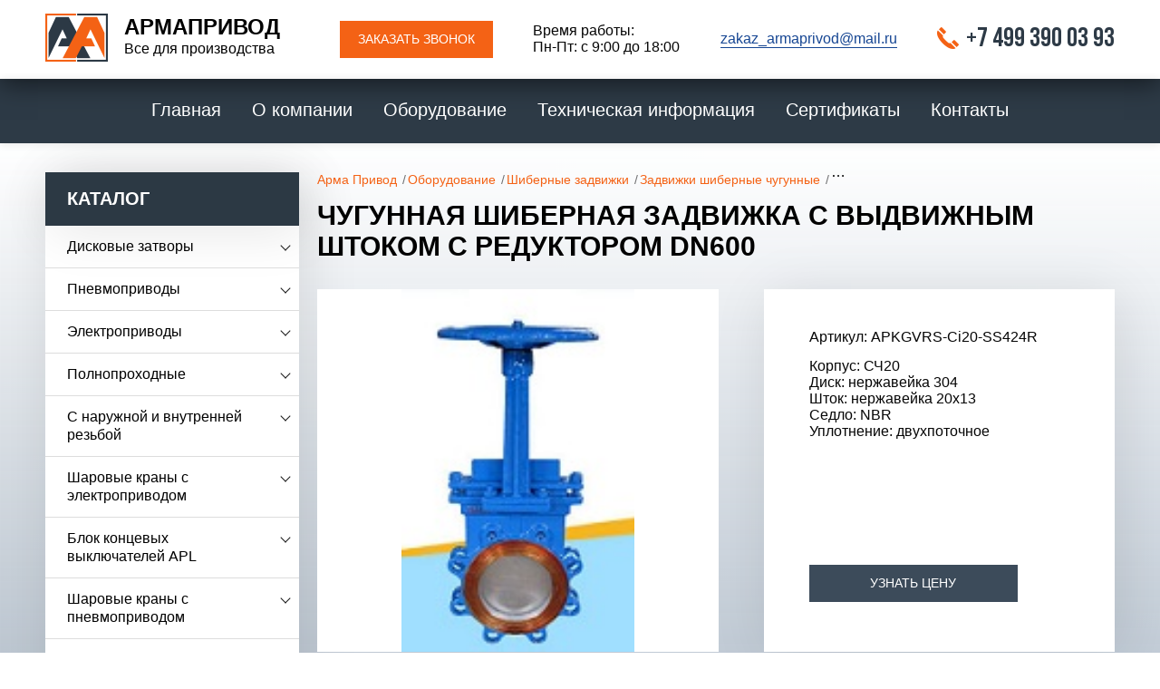

--- FILE ---
content_type: text/html; charset=UTF-8
request_url: https://arma-privod.ru/chugunnaya-shibernaya-zadvizhka-s-vydvizhnym-shtokom-s-reduktorom-dn600/
body_size: 13287
content:
<!DOCTYPE html>
<html lang="ru">
<head>
	<meta name="yandex-verification" content="0bc9406df6cf17e3" />
    <meta charset="UTF-8">
    <meta name="google-site-verification" content="Uw7eqHKF7SzD5TNtDlwN6YR85_AM9cLKHoadT7m7JbM" />
    <meta name="viewport" content="width=device-width, initial-scale=1">
    <link rel="shortcut icon" href="/favicon.png" type="image/png">
    <meta name="format-detection" content="telephone=no">
    <title>Чугунная шиберная задвижка с выдвижным штоком с редуктором DN600 | Арма Привод</title>
    <meta name='robots' content='index, follow, max-image-preview:large, max-snippet:-1, max-video-preview:-1' />

	<!-- This site is optimized with the Yoast SEO plugin v20.7 - https://yoast.com/wordpress/plugins/seo/ -->
	<meta name="description" content="Купить Чугунная шиберная задвижка с выдвижным штоком с редуктором DN600 в компании &quot;АрмаПривод&quot;. Мы предлагаем разумные цены на продукцию высокого качества." />
	<link rel="canonical" href="https://arma-privod.ru/chugunnaya-shibernaya-zadvizhka-s-vydvizhnym-shtokom-s-reduktorom-dn600/" />
	<meta property="og:locale" content="ru_RU" />
	<meta property="og:type" content="article" />
	<meta property="og:title" content="Чугунная шиберная задвижка с выдвижным штоком с редуктором DN600 | Арма Привод" />
	<meta property="og:description" content="Купить Чугунная шиберная задвижка с выдвижным штоком с редуктором DN600 в компании &quot;АрмаПривод&quot;. Мы предлагаем разумные цены на продукцию высокого качества." />
	<meta property="og:url" content="https://arma-privod.ru/chugunnaya-shibernaya-zadvizhka-s-vydvizhnym-shtokom-s-reduktorom-dn600/" />
	<meta property="og:site_name" content="Арма Привод" />
	<meta property="article:published_time" content="2018-06-12T10:25:05+00:00" />
	<meta property="og:image" content="https://arma-privod.ru/wp-content/uploads/2018/06/22.jpg" />
	<meta property="og:image:width" content="110" />
	<meta property="og:image:height" content="171" />
	<meta property="og:image:type" content="image/jpeg" />
	<meta name="author" content="grampus" />
	<meta name="twitter:card" content="summary_large_image" />
	<meta name="twitter:label1" content="Написано автором" />
	<meta name="twitter:data1" content="grampus" />
	<script type="application/ld+json" class="yoast-schema-graph">{"@context":"https://schema.org","@graph":[{"@type":"WebPage","@id":"https://arma-privod.ru/chugunnaya-shibernaya-zadvizhka-s-vydvizhnym-shtokom-s-reduktorom-dn600/","url":"https://arma-privod.ru/chugunnaya-shibernaya-zadvizhka-s-vydvizhnym-shtokom-s-reduktorom-dn600/","name":"Чугунная шиберная задвижка с выдвижным штоком с редуктором DN600 | Арма Привод","isPartOf":{"@id":"https://arma-privod.ru/#website"},"primaryImageOfPage":{"@id":"https://arma-privod.ru/chugunnaya-shibernaya-zadvizhka-s-vydvizhnym-shtokom-s-reduktorom-dn600/#primaryimage"},"image":{"@id":"https://arma-privod.ru/chugunnaya-shibernaya-zadvizhka-s-vydvizhnym-shtokom-s-reduktorom-dn600/#primaryimage"},"thumbnailUrl":"https://arma-privod.ru/wp-content/uploads/2018/06/22.jpg","datePublished":"2018-06-12T10:25:05+00:00","dateModified":"2018-06-12T10:25:05+00:00","author":{"@id":"https://arma-privod.ru/#/schema/person/b9a0dd632028f08e091003752e0f76ed"},"description":"Купить Чугунная шиберная задвижка с выдвижным штоком с редуктором DN600 в компании \"АрмаПривод\". Мы предлагаем разумные цены на продукцию высокого качества.","breadcrumb":{"@id":"https://arma-privod.ru/chugunnaya-shibernaya-zadvizhka-s-vydvizhnym-shtokom-s-reduktorom-dn600/#breadcrumb"},"inLanguage":"ru-RU","potentialAction":[{"@type":"ReadAction","target":["https://arma-privod.ru/chugunnaya-shibernaya-zadvizhka-s-vydvizhnym-shtokom-s-reduktorom-dn600/"]}]},{"@type":"ImageObject","inLanguage":"ru-RU","@id":"https://arma-privod.ru/chugunnaya-shibernaya-zadvizhka-s-vydvizhnym-shtokom-s-reduktorom-dn600/#primaryimage","url":"https://arma-privod.ru/wp-content/uploads/2018/06/22.jpg","contentUrl":"https://arma-privod.ru/wp-content/uploads/2018/06/22.jpg","width":110,"height":171,"caption":"Чугунная шиберная задвижка с выдвижным штоком с маховиком"},{"@type":"BreadcrumbList","@id":"https://arma-privod.ru/chugunnaya-shibernaya-zadvizhka-s-vydvizhnym-shtokom-s-reduktorom-dn600/#breadcrumb","itemListElement":[{"@type":"ListItem","position":1,"name":"Главная страница","item":"https://arma-privod.ru/"},{"@type":"ListItem","position":2,"name":"Чугунная шиберная задвижка с выдвижным штоком с редуктором DN600"}]},{"@type":"WebSite","@id":"https://arma-privod.ru/#website","url":"https://arma-privod.ru/","name":"Арма Привод","description":"Запорная арматура, купить регулирующую трубопроводную арматуру","potentialAction":[{"@type":"SearchAction","target":{"@type":"EntryPoint","urlTemplate":"https://arma-privod.ru/?s={search_term_string}"},"query-input":"required name=search_term_string"}],"inLanguage":"ru-RU"},{"@type":"Person","@id":"https://arma-privod.ru/#/schema/person/b9a0dd632028f08e091003752e0f76ed","name":"grampus","image":{"@type":"ImageObject","inLanguage":"ru-RU","@id":"https://arma-privod.ru/#/schema/person/image/","url":"https://secure.gravatar.com/avatar/?s=96&d=mm&r=g","contentUrl":"https://secure.gravatar.com/avatar/?s=96&d=mm&r=g","caption":"grampus"}}]}</script>
	<!-- / Yoast SEO plugin. -->


<link rel='stylesheet' id='wp-block-library-css' href='https://arma-privod.ru/wp-includes/css/dist/block-library/style.min.css?ver=6.2.8' type='text/css' media='all' />
<link rel='stylesheet' id='classic-theme-styles-css' href='https://arma-privod.ru/wp-includes/css/classic-themes.min.css?ver=6.2.8' type='text/css' media='all' />
<style id='global-styles-inline-css' type='text/css'>
body{--wp--preset--color--black: #000000;--wp--preset--color--cyan-bluish-gray: #abb8c3;--wp--preset--color--white: #ffffff;--wp--preset--color--pale-pink: #f78da7;--wp--preset--color--vivid-red: #cf2e2e;--wp--preset--color--luminous-vivid-orange: #ff6900;--wp--preset--color--luminous-vivid-amber: #fcb900;--wp--preset--color--light-green-cyan: #7bdcb5;--wp--preset--color--vivid-green-cyan: #00d084;--wp--preset--color--pale-cyan-blue: #8ed1fc;--wp--preset--color--vivid-cyan-blue: #0693e3;--wp--preset--color--vivid-purple: #9b51e0;--wp--preset--gradient--vivid-cyan-blue-to-vivid-purple: linear-gradient(135deg,rgba(6,147,227,1) 0%,rgb(155,81,224) 100%);--wp--preset--gradient--light-green-cyan-to-vivid-green-cyan: linear-gradient(135deg,rgb(122,220,180) 0%,rgb(0,208,130) 100%);--wp--preset--gradient--luminous-vivid-amber-to-luminous-vivid-orange: linear-gradient(135deg,rgba(252,185,0,1) 0%,rgba(255,105,0,1) 100%);--wp--preset--gradient--luminous-vivid-orange-to-vivid-red: linear-gradient(135deg,rgba(255,105,0,1) 0%,rgb(207,46,46) 100%);--wp--preset--gradient--very-light-gray-to-cyan-bluish-gray: linear-gradient(135deg,rgb(238,238,238) 0%,rgb(169,184,195) 100%);--wp--preset--gradient--cool-to-warm-spectrum: linear-gradient(135deg,rgb(74,234,220) 0%,rgb(151,120,209) 20%,rgb(207,42,186) 40%,rgb(238,44,130) 60%,rgb(251,105,98) 80%,rgb(254,248,76) 100%);--wp--preset--gradient--blush-light-purple: linear-gradient(135deg,rgb(255,206,236) 0%,rgb(152,150,240) 100%);--wp--preset--gradient--blush-bordeaux: linear-gradient(135deg,rgb(254,205,165) 0%,rgb(254,45,45) 50%,rgb(107,0,62) 100%);--wp--preset--gradient--luminous-dusk: linear-gradient(135deg,rgb(255,203,112) 0%,rgb(199,81,192) 50%,rgb(65,88,208) 100%);--wp--preset--gradient--pale-ocean: linear-gradient(135deg,rgb(255,245,203) 0%,rgb(182,227,212) 50%,rgb(51,167,181) 100%);--wp--preset--gradient--electric-grass: linear-gradient(135deg,rgb(202,248,128) 0%,rgb(113,206,126) 100%);--wp--preset--gradient--midnight: linear-gradient(135deg,rgb(2,3,129) 0%,rgb(40,116,252) 100%);--wp--preset--duotone--dark-grayscale: url('#wp-duotone-dark-grayscale');--wp--preset--duotone--grayscale: url('#wp-duotone-grayscale');--wp--preset--duotone--purple-yellow: url('#wp-duotone-purple-yellow');--wp--preset--duotone--blue-red: url('#wp-duotone-blue-red');--wp--preset--duotone--midnight: url('#wp-duotone-midnight');--wp--preset--duotone--magenta-yellow: url('#wp-duotone-magenta-yellow');--wp--preset--duotone--purple-green: url('#wp-duotone-purple-green');--wp--preset--duotone--blue-orange: url('#wp-duotone-blue-orange');--wp--preset--font-size--small: 13px;--wp--preset--font-size--medium: 20px;--wp--preset--font-size--large: 36px;--wp--preset--font-size--x-large: 42px;--wp--preset--spacing--20: 0.44rem;--wp--preset--spacing--30: 0.67rem;--wp--preset--spacing--40: 1rem;--wp--preset--spacing--50: 1.5rem;--wp--preset--spacing--60: 2.25rem;--wp--preset--spacing--70: 3.38rem;--wp--preset--spacing--80: 5.06rem;--wp--preset--shadow--natural: 6px 6px 9px rgba(0, 0, 0, 0.2);--wp--preset--shadow--deep: 12px 12px 50px rgba(0, 0, 0, 0.4);--wp--preset--shadow--sharp: 6px 6px 0px rgba(0, 0, 0, 0.2);--wp--preset--shadow--outlined: 6px 6px 0px -3px rgba(255, 255, 255, 1), 6px 6px rgba(0, 0, 0, 1);--wp--preset--shadow--crisp: 6px 6px 0px rgba(0, 0, 0, 1);}:where(.is-layout-flex){gap: 0.5em;}body .is-layout-flow > .alignleft{float: left;margin-inline-start: 0;margin-inline-end: 2em;}body .is-layout-flow > .alignright{float: right;margin-inline-start: 2em;margin-inline-end: 0;}body .is-layout-flow > .aligncenter{margin-left: auto !important;margin-right: auto !important;}body .is-layout-constrained > .alignleft{float: left;margin-inline-start: 0;margin-inline-end: 2em;}body .is-layout-constrained > .alignright{float: right;margin-inline-start: 2em;margin-inline-end: 0;}body .is-layout-constrained > .aligncenter{margin-left: auto !important;margin-right: auto !important;}body .is-layout-constrained > :where(:not(.alignleft):not(.alignright):not(.alignfull)){max-width: var(--wp--style--global--content-size);margin-left: auto !important;margin-right: auto !important;}body .is-layout-constrained > .alignwide{max-width: var(--wp--style--global--wide-size);}body .is-layout-flex{display: flex;}body .is-layout-flex{flex-wrap: wrap;align-items: center;}body .is-layout-flex > *{margin: 0;}:where(.wp-block-columns.is-layout-flex){gap: 2em;}.has-black-color{color: var(--wp--preset--color--black) !important;}.has-cyan-bluish-gray-color{color: var(--wp--preset--color--cyan-bluish-gray) !important;}.has-white-color{color: var(--wp--preset--color--white) !important;}.has-pale-pink-color{color: var(--wp--preset--color--pale-pink) !important;}.has-vivid-red-color{color: var(--wp--preset--color--vivid-red) !important;}.has-luminous-vivid-orange-color{color: var(--wp--preset--color--luminous-vivid-orange) !important;}.has-luminous-vivid-amber-color{color: var(--wp--preset--color--luminous-vivid-amber) !important;}.has-light-green-cyan-color{color: var(--wp--preset--color--light-green-cyan) !important;}.has-vivid-green-cyan-color{color: var(--wp--preset--color--vivid-green-cyan) !important;}.has-pale-cyan-blue-color{color: var(--wp--preset--color--pale-cyan-blue) !important;}.has-vivid-cyan-blue-color{color: var(--wp--preset--color--vivid-cyan-blue) !important;}.has-vivid-purple-color{color: var(--wp--preset--color--vivid-purple) !important;}.has-black-background-color{background-color: var(--wp--preset--color--black) !important;}.has-cyan-bluish-gray-background-color{background-color: var(--wp--preset--color--cyan-bluish-gray) !important;}.has-white-background-color{background-color: var(--wp--preset--color--white) !important;}.has-pale-pink-background-color{background-color: var(--wp--preset--color--pale-pink) !important;}.has-vivid-red-background-color{background-color: var(--wp--preset--color--vivid-red) !important;}.has-luminous-vivid-orange-background-color{background-color: var(--wp--preset--color--luminous-vivid-orange) !important;}.has-luminous-vivid-amber-background-color{background-color: var(--wp--preset--color--luminous-vivid-amber) !important;}.has-light-green-cyan-background-color{background-color: var(--wp--preset--color--light-green-cyan) !important;}.has-vivid-green-cyan-background-color{background-color: var(--wp--preset--color--vivid-green-cyan) !important;}.has-pale-cyan-blue-background-color{background-color: var(--wp--preset--color--pale-cyan-blue) !important;}.has-vivid-cyan-blue-background-color{background-color: var(--wp--preset--color--vivid-cyan-blue) !important;}.has-vivid-purple-background-color{background-color: var(--wp--preset--color--vivid-purple) !important;}.has-black-border-color{border-color: var(--wp--preset--color--black) !important;}.has-cyan-bluish-gray-border-color{border-color: var(--wp--preset--color--cyan-bluish-gray) !important;}.has-white-border-color{border-color: var(--wp--preset--color--white) !important;}.has-pale-pink-border-color{border-color: var(--wp--preset--color--pale-pink) !important;}.has-vivid-red-border-color{border-color: var(--wp--preset--color--vivid-red) !important;}.has-luminous-vivid-orange-border-color{border-color: var(--wp--preset--color--luminous-vivid-orange) !important;}.has-luminous-vivid-amber-border-color{border-color: var(--wp--preset--color--luminous-vivid-amber) !important;}.has-light-green-cyan-border-color{border-color: var(--wp--preset--color--light-green-cyan) !important;}.has-vivid-green-cyan-border-color{border-color: var(--wp--preset--color--vivid-green-cyan) !important;}.has-pale-cyan-blue-border-color{border-color: var(--wp--preset--color--pale-cyan-blue) !important;}.has-vivid-cyan-blue-border-color{border-color: var(--wp--preset--color--vivid-cyan-blue) !important;}.has-vivid-purple-border-color{border-color: var(--wp--preset--color--vivid-purple) !important;}.has-vivid-cyan-blue-to-vivid-purple-gradient-background{background: var(--wp--preset--gradient--vivid-cyan-blue-to-vivid-purple) !important;}.has-light-green-cyan-to-vivid-green-cyan-gradient-background{background: var(--wp--preset--gradient--light-green-cyan-to-vivid-green-cyan) !important;}.has-luminous-vivid-amber-to-luminous-vivid-orange-gradient-background{background: var(--wp--preset--gradient--luminous-vivid-amber-to-luminous-vivid-orange) !important;}.has-luminous-vivid-orange-to-vivid-red-gradient-background{background: var(--wp--preset--gradient--luminous-vivid-orange-to-vivid-red) !important;}.has-very-light-gray-to-cyan-bluish-gray-gradient-background{background: var(--wp--preset--gradient--very-light-gray-to-cyan-bluish-gray) !important;}.has-cool-to-warm-spectrum-gradient-background{background: var(--wp--preset--gradient--cool-to-warm-spectrum) !important;}.has-blush-light-purple-gradient-background{background: var(--wp--preset--gradient--blush-light-purple) !important;}.has-blush-bordeaux-gradient-background{background: var(--wp--preset--gradient--blush-bordeaux) !important;}.has-luminous-dusk-gradient-background{background: var(--wp--preset--gradient--luminous-dusk) !important;}.has-pale-ocean-gradient-background{background: var(--wp--preset--gradient--pale-ocean) !important;}.has-electric-grass-gradient-background{background: var(--wp--preset--gradient--electric-grass) !important;}.has-midnight-gradient-background{background: var(--wp--preset--gradient--midnight) !important;}.has-small-font-size{font-size: var(--wp--preset--font-size--small) !important;}.has-medium-font-size{font-size: var(--wp--preset--font-size--medium) !important;}.has-large-font-size{font-size: var(--wp--preset--font-size--large) !important;}.has-x-large-font-size{font-size: var(--wp--preset--font-size--x-large) !important;}
.wp-block-navigation a:where(:not(.wp-element-button)){color: inherit;}
:where(.wp-block-columns.is-layout-flex){gap: 2em;}
.wp-block-pullquote{font-size: 1.5em;line-height: 1.6;}
</style>
<link rel='stylesheet' id='responsive-lightbox-nivo-css' href='https://arma-privod.ru/wp-content/plugins/responsive-lightbox/assets/nivo/nivo-lightbox.min.css?ver=1.3.1' type='text/css' media='all' />
<link rel='stylesheet' id='responsive-lightbox-nivo-default-css' href='https://arma-privod.ru/wp-content/plugins/responsive-lightbox/assets/nivo/themes/default/default.css?ver=1.3.1' type='text/css' media='all' />
<link rel='stylesheet' id='site-style-css' href='https://arma-privod.ru/wp-content/themes/armaprivod/css/style.css?t=41&#038;ver=6.2.8' type='text/css' media='all' />
<link rel='stylesheet' id='site-style2-css' href='https://arma-privod.ru/wp-content/themes/armaprivod/style.css?ver=6.2.8' type='text/css' media='all' />
<link rel='stylesheet' id='dd_lastviewed_css-css' href='https://arma-privod.ru/wp-content/plugins/dd-lastviewed/css/style.css?ver=6.2.8' type='text/css' media='all' />
<script type='text/javascript' src='https://ajax.googleapis.com/ajax/libs/jquery/2.1.1/jquery.min.js' id='jquery-js'></script>
<script type='text/javascript' src='https://arma-privod.ru/wp-content/plugins/responsive-lightbox/assets/nivo/nivo-lightbox.min.js?ver=1.3.1' id='responsive-lightbox-nivo-js'></script>
<script type='text/javascript' src='https://arma-privod.ru/wp-includes/js/underscore.min.js?ver=1.13.4' id='underscore-js'></script>
<script type='text/javascript' src='https://arma-privod.ru/wp-content/plugins/responsive-lightbox/assets/infinitescroll/infinite-scroll.pkgd.min.js?ver=4.0.1' id='responsive-lightbox-infinite-scroll-js'></script>
<script type='text/javascript' id='responsive-lightbox-js-before'>
var rlArgs = {"script":"nivo","selector":"lightbox","customEvents":"","activeGalleries":true,"effect":"fade","clickOverlayToClose":true,"keyboardNav":true,"errorMessage":"The requested content cannot be loaded. Please try again later.","woocommerce_gallery":false,"ajaxurl":"https:\/\/arma-privod.ru\/wp-admin\/admin-ajax.php","nonce":"2b2e67b19a","preview":false,"postId":1945,"scriptExtension":false};
</script>
<script type='text/javascript' src='https://arma-privod.ru/wp-content/plugins/responsive-lightbox/js/front.js?ver=2.5.4' id='responsive-lightbox-js'></script>
<script type='text/javascript' src='https://maps.googleapis.com/maps/api/js?AIzaSyDkrgat6sTWZS91gYUWhWfbCybE-uAdP3s' id='jquery-map-js'></script>
<link rel="https://api.w.org/" href="https://arma-privod.ru/wp-json/" /><link rel="alternate" type="application/json" href="https://arma-privod.ru/wp-json/wp/v2/posts/1945" />
<link rel="alternate" type="application/json+oembed" href="https://arma-privod.ru/wp-json/oembed/1.0/embed?url=https%3A%2F%2Farma-privod.ru%2Fchugunnaya-shibernaya-zadvizhka-s-vydvizhnym-shtokom-s-reduktorom-dn600%2F" />
<link rel="alternate" type="text/xml+oembed" href="https://arma-privod.ru/wp-json/oembed/1.0/embed?url=https%3A%2F%2Farma-privod.ru%2Fchugunnaya-shibernaya-zadvizhka-s-vydvizhnym-shtokom-s-reduktorom-dn600%2F&#038;format=xml" />
<!-- HFCM by 99 Robots - Snippet # 1: Яндекс метрика -->
<!-- Yandex.Metrika counter -->
<script type="text/javascript" >
   (function(m,e,t,r,i,k,a){m[i]=m[i]||function(){(m[i].a=m[i].a||[]).push(arguments)};
   m[i].l=1*new Date();k=e.createElement(t),a=e.getElementsByTagName(t)[0],k.async=1,k.src=r,a.parentNode.insertBefore(k,a)})
   (window, document, "script", "https://mc.yandex.ru/metrika/tag.js", "ym");

   ym(88252429, "init", {
        clickmap:true,
        trackLinks:true,
        accurateTrackBounce:true,
        webvisor:true
   });
</script>
<noscript><div><img src="https://mc.yandex.ru/watch/88252429" style="position:absolute; left:-9999px;" alt="" /></div></noscript>
<!-- /Yandex.Metrika counter -->
<!-- /end HFCM by 99 Robots -->
    <!-- Global site tag (gtag.js) - Google Analytics -->
    <script async src="https://www.googletagmanager.com/gtag/js?id=UA-118873806-9"></script>
    <script>
      window.dataLayer = window.dataLayer || [];
      function gtag(){dataLayer.push(arguments);}
      gtag('js', new Date());
      gtag('config', 'UA-118873806-9');
    </script>
</head>
<body>
<div class="wrapper">
    <span class="mobile_menu_overlay"></span>
    <div class="mobile_menu">
        <button class="close-menu"><span></span><span></span></button>
        <div class="mobile-menu-inner">
            <div class="mobile-nav"></div>
            <div class="mobile-contacts"></div>
        </div>
    </div>
    <header>
        <div class="main-head">
            <div class="container">
                <div class="main-head-wrap">
                    <a href="https://arma-privod.ru" class="logo">
                        <img src="https://arma-privod.ru/wp-content/uploads/2018/05/logo-head.png" alt="">
                        <span class="logo-txt"><span>Армапривод</span> Все для производства</span>
                    </a>
                    <div class="head-btn-wrap">
                        <a data-fancybox data-src="#modal-call" class="btn orange-btn">Заказать звонок</a>
                    </div>
                    <div class="head-worktime-wrap">
                         <div class="head-worktime">
                            <p>Время работы: <span>Пн-Пт: с 9:00 до 18:00</span></p>
                        </div>                    </div>
                    <div class="head-email-wrap">
                        <div class="head-email">
                            <a href="mailto:zakaz_armaprivod@mail.ru">zakaz_armaprivod@mail.ru</a>
                        </div>                    </div>
                    <div class="head-tel-wrap">
                        <div class="head-tel">
                            <p><b><a href="tel:‪+7 499 390 03 93‬">‪+7 499 390 03 93‬</a></b></p>                                                                                </div>
                    </div>
                </div>
                <button class="menu-btn">
                    <span></span>
                    <span></span>
                    <span></span>
                </button>
            </div>
        </div>
        <div class="navigation-head">
            <div class="container">
                <div class="nav-head">
                                        <ul id="menu-menyu" class="top-navigation-primary"><li id="nav-lvl-1-item nav-menu-item-65" class="main-menu-item nav-lvl-1-item  menu-item-even menu-item-depth-0 menu-item menu-item-type-post_type menu-item-object-page menu-item-home"><a href="https://arma-privod.ru/" class="menu-link main-menu-link">Главная</a></li>
<li id="nav-lvl-1-item nav-menu-item-66" class="main-menu-item nav-lvl-1-item  menu-item-even menu-item-depth-0 menu-item menu-item-type-post_type menu-item-object-page"><a href="https://arma-privod.ru/o-kompanii/" class="menu-link main-menu-link">О компании</a></li>
<li id="nav-lvl-1-item nav-menu-item-67" class="main-menu-item nav-lvl-1-item  menu-item-even menu-item-depth-0 menu-item menu-item-type-taxonomy menu-item-object-category current-post-ancestor menu-item-has-children"><a href="https://arma-privod.ru/category/catalog/" class="menu-link main-menu-link">Оборудование</a>
<ul class="sub-menu nav-lvl-2 menu-odd  menu-depth-1">
	<li id="nav-lvl-1-item nav-menu-item-68" class="sub-menu-item  menu-item-odd menu-item-depth-1 menu-item menu-item-type-taxonomy menu-item-object-category"><a href="https://arma-privod.ru/category/catalog/diskovye-zatvory/" class="menu-link sub-menu-link">Дисковые затворы</a></li>
	<li id="nav-lvl-1-item nav-menu-item-1669" class="sub-menu-item  menu-item-odd menu-item-depth-1 menu-item menu-item-type-taxonomy menu-item-object-category"><a href="https://arma-privod.ru/category/catalog/pnevmoprivody-dlya-kranov-i-zatvorov/" class="menu-link sub-menu-link">Пневмоприводы</a></li>
	<li id="nav-lvl-1-item nav-menu-item-1670" class="sub-menu-item  menu-item-odd menu-item-depth-1 menu-item menu-item-type-taxonomy menu-item-object-category"><a href="https://arma-privod.ru/category/catalog/elektroprivody-dlya-kranov-i-zatvorov/" class="menu-link sub-menu-link">Электроприводы</a></li>
	<li id="nav-lvl-1-item nav-menu-item-3947" class="sub-menu-item  menu-item-odd menu-item-depth-1 menu-item menu-item-type-taxonomy menu-item-object-category"><a href="https://arma-privod.ru/category/catalog/blok-kontsevyh-vyklyuchatelej-apl/" class="menu-link sub-menu-link">Блок концевых выключателей APL</a></li>
	<li id="nav-lvl-1-item nav-menu-item-3948" class="sub-menu-item  menu-item-odd menu-item-depth-1 menu-item menu-item-type-taxonomy menu-item-object-category"><a href="https://arma-privod.ru/category/catalog/pozitsionery/" class="menu-link sub-menu-link">Позиционеры</a></li>
	<li id="nav-lvl-1-item nav-menu-item-3949" class="sub-menu-item  menu-item-odd menu-item-depth-1 menu-item menu-item-type-taxonomy menu-item-object-category"><a href="https://arma-privod.ru/category/catalog/sedelnyye-klapana/" class="menu-link sub-menu-link">Седельные клапаны</a></li>
	<li id="nav-lvl-1-item nav-menu-item-3950" class="sub-menu-item  menu-item-odd menu-item-depth-1 menu-item menu-item-type-taxonomy menu-item-object-category"><a href="https://arma-privod.ru/category/catalog/pnevmoraspredeliteli/" class="menu-link sub-menu-link">Распределители NAMUR</a></li>
	<li id="nav-lvl-1-item nav-menu-item-3951" class="sub-menu-item  menu-item-odd menu-item-depth-1 menu-item menu-item-type-taxonomy menu-item-object-category"><a href="https://arma-privod.ru/category/catalog/reguliruyushhij-klapan-s-membrannym-pnevmoprivodom/" class="menu-link sub-menu-link">Регулирующий клапан с мембранным пневмоприводом</a></li>
	<li id="nav-lvl-1-item nav-menu-item-3952" class="sub-menu-item  menu-item-odd menu-item-depth-1 menu-item menu-item-type-taxonomy menu-item-object-category"><a href="https://arma-privod.ru/category/catalog/krany-ruchnyye-dublery/" class="menu-link sub-menu-link">Ручные дублёры</a></li>
	<li id="nav-lvl-1-item nav-menu-item-3953" class="sub-menu-item  menu-item-odd menu-item-depth-1 menu-item menu-item-type-taxonomy menu-item-object-category"><a href="https://arma-privod.ru/category/catalog/sanitarno-pishevie-zatvory/" class="menu-link sub-menu-link">Санитарный дисковый затвор</a></li>
	<li id="nav-lvl-1-item nav-menu-item-3954" class="sub-menu-item  menu-item-odd menu-item-depth-1 menu-item menu-item-type-taxonomy menu-item-object-category"><a href="https://arma-privod.ru/category/catalog/sanitarno-pishevoy-sharoviy-kran/" class="menu-link sub-menu-link">Санитарный шаровый кран</a></li>
</ul>
</li>
<li id="nav-lvl-1-item nav-menu-item-83" class="main-menu-item nav-lvl-1-item  menu-item-even menu-item-depth-0 menu-item menu-item-type-post_type menu-item-object-page"><a href="https://arma-privod.ru/tehnicheskaya-informatsiya/" class="menu-link main-menu-link">Техническая информация</a></li>
<li id="nav-lvl-1-item nav-menu-item-5330" class="main-menu-item nav-lvl-1-item  menu-item-even menu-item-depth-0 menu-item menu-item-type-post_type menu-item-object-page"><a href="https://arma-privod.ru/sertifikaty/" class="menu-link main-menu-link">Сертификаты</a></li>
<li id="nav-lvl-1-item nav-menu-item-85" class="main-menu-item nav-lvl-1-item  menu-item-even menu-item-depth-0 menu-item menu-item-type-post_type menu-item-object-page"><a href="https://arma-privod.ru/kontakty/" class="menu-link main-menu-link">Контакты</a></li>
</ul>                </div>
            </div>
        </div>
    </header>
    <div class="catalog-container catalog-page">
        <div class="container">
            <div class="content-wrap clearfix">
                <aside class="sidebar">
    <button class="sidebar-pull">Каталог</button>
    <div class="sidebar-inner">
        <h3>Каталог</h3>
        <ul class="sidebar-menu-lvl-1">
                        <li class="sidebar-menu-lvl-1-item has-childs">
                    <a href="https://arma-privod.ru/category/catalog/diskovye-zatvory/">Дисковые затворы</a>
                    <span class="sidebar-menu-lvl-1-pull"></span>
                                        <div class="sub-menu" >
                        <ul class="sidebar-menu-lvl-2">
                                                    <li  ><a href="https://arma-privod.ru/category/catalog/diskovye-zatvory/zatvory-s-elektroprivodom/">с электроприводом</a></li>
                                                    <li  ><a href="https://arma-privod.ru/category/catalog/diskovye-zatvory/zatvor-s-pnevmoprivodom/">с пневмоприводом</a></li>
                                                    <li  ><a href="https://arma-privod.ru/category/catalog/diskovye-zatvory/zatvory-s-ruchnym-upravleniem/">с ручным управлением</a></li>
                                                </ul>
                    </div>
                                    </li>
                                <li class="sidebar-menu-lvl-1-item has-childs">
                    <a href="https://arma-privod.ru/category/catalog/pnevmoprivody-dlya-kranov-i-zatvorov/">Пневмоприводы</a>
                    <span class="sidebar-menu-lvl-1-pull"></span>
                                        <div class="sub-menu" >
                        <ul class="sidebar-menu-lvl-2">
                                                    <li  ><a href="https://arma-privod.ru/category/catalog/pnevmoprivody-dlya-kranov-i-zatvorov/pnevmoprivody-s-pruzhinnym-vozvratom-serii-at/">Пневмоприводы с пружинным возвратом серии АТ</a></li>
                                                    <li  ><a href="https://arma-privod.ru/category/catalog/pnevmoprivody-dlya-kranov-i-zatvorov/pnevmoprivody-dvoynogo-deystviya/">Пневмоприводы двойного действия серии АТ</a></li>
                                                    <li  ><a href="https://arma-privod.ru/category/catalog/pnevmoprivody-dlya-kranov-i-zatvorov/pnevmoprivody-s-pokrytiyem-ptfe/">Пневмоприводы с покрытием PTFE</a></li>
                                                    <li  ><a href="https://arma-privod.ru/category/catalog/pnevmoprivody-dlya-kranov-i-zatvorov/pnevmoprivody-dvoynogo-deystviya-iz-nerzhaveyushchey-stali-serii-rt/">Пневмоприводы двойного действия из нержавеющей стали серии RТ</a></li>
                                                    <li  ><a href="https://arma-privod.ru/category/catalog/pnevmoprivody-dlya-kranov-i-zatvorov/pnevmoprivody-iz-nerzhaveyushhej-stali-serii-rt-s-pruzhinnym-vozvratom/">Пневмоприводы из нержавеющей стали с пружинным возвратом серии RТ</a></li>
                                                    <li  ><a href="https://arma-privod.ru/category/catalog/pnevmoprivody-dlya-kranov-i-zatvorov/tryohpozitsionnyj-pnevmoprivod/">Трёхпозиционный пневмопривод</a></li>
                                                </ul>
                    </div>
                                    </li>
                                <li class="sidebar-menu-lvl-1-item has-childs">
                    <a href="https://arma-privod.ru/category/catalog/elektroprivody-dlya-kranov-i-zatvorov/">Электроприводы</a>
                    <span class="sidebar-menu-lvl-1-pull"></span>
                                        <div class="sub-menu" >
                        <ul class="sidebar-menu-lvl-2">
                                                    <li  ><a href="https://arma-privod.ru/category/catalog/elektroprivody-dlya-kranov-i-zatvorov/vzryvozashhishhennye-elektroprivody/">Взрывозащищенные электроприводы</a></li>
                                                    <li  ><a href="https://arma-privod.ru/category/catalog/elektroprivody-dlya-kranov-i-zatvorov/elektroprivody-nepolnooborotnye/">Электроприводы неполнооборотные</a></li>
                                                    <li  ><a href="https://arma-privod.ru/category/catalog/elektroprivody-dlya-kranov-i-zatvorov/mnogooborotnye-elektroprivody-model-aom/">Многооборотные электроприводы модель AOM</a></li>
                                                    <li  ><a href="https://arma-privod.ru/category/catalog/elektroprivody-dlya-kranov-i-zatvorov/pryamohodnye-elektroprivody/">Прямоходные электроприводы</a></li>
                                                    <li  ><a href="https://arma-privod.ru/category/catalog/elektroprivody-dlya-kranov-i-zatvorov/elektroprivod-nepolnooborotnyj-chq/">Электропривод неполнооборотный CHQ</a></li>
                                                </ul>
                    </div>
                                    </li>
                                <li class="sidebar-menu-lvl-1-item">
                    <a href="https://arma-privod.ru/category/catalog/krany-polnoprohodnye/">Полнопроходные</a>
                    <span class="sidebar-menu-lvl-1-pull"></span>
                                    </li>
                                <li class="sidebar-menu-lvl-1-item">
                    <a href="https://arma-privod.ru/category/catalog/s-rezboy/">С наружной и внутренней резьбой</a>
                    <span class="sidebar-menu-lvl-1-pull"></span>
                                    </li>
                                <li class="sidebar-menu-lvl-1-item has-childs">
                    <a href="https://arma-privod.ru/category/catalog/sharovye-krany-s-elektroprivodom/">Шаровые краны с электроприводом</a>
                    <span class="sidebar-menu-lvl-1-pull"></span>
                                        <div class="sub-menu" >
                        <ul class="sidebar-menu-lvl-2">
                                                    <li  ><a href="https://arma-privod.ru/category/catalog/sharovye-krany-s-elektroprivodom/flantsevyj-tryohsostavnoj-kran-iz-nerzhaveyushhej-stali-s-elektroprivodom/">Фланцевый трёхсоставной кран из нержавеющей стали с электроприводом</a></li>
                                                    <li  ><a href="https://arma-privod.ru/category/catalog/sharovye-krany-s-elektroprivodom/flantsevyj-tryohhodovoj-kran-iz-nerzhaveyushhej-stali-s-elektroprivodom/">Фланцевый трёхходовой кран из нержавеющей стали с электроприводом</a></li>
                                                    <li  ><a href="https://arma-privod.ru/category/catalog/sharovye-krany-s-elektroprivodom/sharovyj-kran-iz-pvh-s-elektroprivodom/">Шаровый кран из ПВХ с электроприводом</a></li>
                                                    <li  ><a href="https://arma-privod.ru/category/catalog/sharovye-krany-s-elektroprivodom/mezhflantsevyj-polnoprohodnoj-sharovyj-kran-enq71-s-elektroprivodom/">Межфланцевый полнопроходной шаровый кран ENQ71 с электроприводом</a></li>
                                                    <li  ><a href="https://arma-privod.ru/category/catalog/sharovye-krany-s-elektroprivodom/trehsostavnoj-sharovyj-kran-svarnoj-iz-nerzhaveyushhej-stali-s-elektroprivodom/">Трехсоставной шаровый кран сварной из нержавеющей стали с электроприводом</a></li>
                                                    <li  ><a href="https://arma-privod.ru/category/catalog/sharovye-krany-s-elektroprivodom/trehsostavnoj-sharovyj-kran-muftovyj-iz-nerzhaveyushhej-stali-s-elektroprivodom/">Трехсоставной шаровый кран муфтовый из нержавеющей стали с электроприводом</a></li>
                                                    <li  ><a href="https://arma-privod.ru/category/catalog/sharovye-krany-s-elektroprivodom/sharovyj-kran-iz-nerzhaveyushhej-stali-s-clamp-prisoedineniem-s-elektroprivodom/">Шаровый кран из нержавеющей стали с CLAMP-присоединением с электроприводом</a></li>
                                                    <li  ><a href="https://arma-privod.ru/category/catalog/sharovye-krany-s-elektroprivodom/flantsevyj-sharovyj-kran-iz-nerzhaveyushhij-stali-s-elektroprivodom/">Фланцевый шаровый кран из нержавеющий стали с электроприводом</a></li>
                                                    <li  ><a href="https://arma-privod.ru/category/catalog/sharovye-krany-s-elektroprivodom/dvuhhodovoj-muftovyj-sharovyj-kran-iz-nerzhaveyushhej-stali-s-elektroprivodom/">Двухходовой муфтовый шаровый кран из нержавеющей стали с электроприводом</a></li>
                                                    <li  ><a href="https://arma-privod.ru/category/catalog/sharovye-krany-s-elektroprivodom/sharovye-krany-tryohhodovye-iz-nerzhaveyushhej-stali-s-elektroprivodom/">Шаровые краны трёхходовые из нержавеющей стали с электроприводом</a></li>
                                                </ul>
                    </div>
                                    </li>
                                <li class="sidebar-menu-lvl-1-item">
                    <a href="https://arma-privod.ru/category/catalog/blok-kontsevyh-vyklyuchatelej-apl/">Блок концевых выключателей APL</a>
                    <span class="sidebar-menu-lvl-1-pull"></span>
                                    </li>
                                <li class="sidebar-menu-lvl-1-item has-childs">
                    <a href="https://arma-privod.ru/category/catalog/sharovye-krany-s-pnevmoprivodom/">Шаровые краны с пневмоприводом</a>
                    <span class="sidebar-menu-lvl-1-pull"></span>
                                        <div class="sub-menu" >
                        <ul class="sidebar-menu-lvl-2">
                                                    <li  ><a href="https://arma-privod.ru/category/catalog/sharovye-krany-s-pnevmoprivodom/sharovyj-kran-flantsevyj-tryohhodovoj-s-pnevmoprivodom/">Шаровый кран фланцевый трёхходовой с пневмоприводом</a></li>
                                                    <li  ><a href="https://arma-privod.ru/category/catalog/sharovye-krany-s-pnevmoprivodom/muftovyj-kran-iz-pvh-pvc/">Муфтовый кран из ПВХ PVC</a></li>
                                                    <li  ><a href="https://arma-privod.ru/category/catalog/sharovye-krany-s-pnevmoprivodom/mezhflantsevyj-polnoprohodnoj-sharovyj-kran-apq71-s-pnevmoprivodom/">Межфланцевый полнопроходной шаровый кран APQ71 с пневмоприводом</a></li>
                                                    <li  ><a href="https://arma-privod.ru/category/catalog/sharovye-krany-s-pnevmoprivodom/svarnoj-trehsostavnoj-sharovyj-kran-iz-nerzhaveyushhej-stali-s-pnevmoprivodom/">Сварной трехсоставной шаровый кран из нержавеющей стали с пневмоприводом</a></li>
                                                    <li  ><a href="https://arma-privod.ru/category/catalog/sharovye-krany-s-pnevmoprivodom/dvuhsostavnoj-muftovyj-sharovyj-kran-iz-nerzhaveyushhej-stali-s-pnevmoprivodom/">Двухсоставной муфтовый шаровый кран из нержавеющей стали с пневмоприводом</a></li>
                                                    <li  ><a href="https://arma-privod.ru/category/catalog/sharovye-krany-s-pnevmoprivodom/sharovyj-kran-iz-nerzhaveyushhej-stali-s-clamp-prisoedineniem-s-pnevmoprivodom/">Шаровый кран из нержавеющей стали с CLAMP-присоединением с пневмоприводом</a></li>
                                                    <li  ><a href="https://arma-privod.ru/category/catalog/sharovye-krany-s-pnevmoprivodom/flantsevyj-sharovyj-kran-iz-nerzhaveyushhij-stali-s-pnevmoprivodom/">Фланцевый шаровый кран из нержавеющий стали с пневмоприводом</a></li>
                                                    <li  ><a href="https://arma-privod.ru/category/catalog/sharovye-krany-s-pnevmoprivodom/dvuhhodovoj-muftovyj-sharovyj-kran-iz-nerzhaveyushhej-stali-s-pnevmoprivodom/">Двухходовой муфтовый шаровый кран из нержавеющей стали с пневмоприводом</a></li>
                                                    <li  ><a href="https://arma-privod.ru/category/catalog/sharovye-krany-s-pnevmoprivodom/trehhodovoj-muftovyj-sharovyj-kran-iz-nerzhaveyushhej-stali-s-pnevmoprivodom/">Трехходовой муфтовый шаровый кран из нержавеющей стали с пневмоприводом</a></li>
                                                </ul>
                    </div>
                                    </li>
                                <li class="sidebar-menu-lvl-1-item has-childs">
                    <a href="https://arma-privod.ru/category/catalog/pozitsionery/">Позиционеры</a>
                    <span class="sidebar-menu-lvl-1-pull"></span>
                                        <div class="sub-menu" >
                        <ul class="sidebar-menu-lvl-2">
                                                    <li  ><a href="https://arma-privod.ru/category/catalog/pozitsionery/pnevmaticheskiy-pozitsioner-yt-1200/">Пневматический позиционер YT-1200</a></li>
                                                    <li  ><a href="https://arma-privod.ru/category/catalog/pozitsionery/smart-pozitsioner-yt33/">Смарт позиционер YT33</a></li>
                                                    <li  ><a href="https://arma-privod.ru/category/catalog/pozitsionery/elektropnevmopozitsioner-yt-1000/">Электропневмопозиционер YT-1000</a></li>
                                                    <li  ><a href="https://arma-privod.ru/category/catalog/pozitsionery/smart-pozitsionery-yt34/">Смарт позиционеры YT34</a></li>
                                                    <li  ><a href="https://arma-privod.ru/category/catalog/pozitsionery/elektropnevmaticheskiye-pozitsionery-iz-nerzhaveyushchey-stali/">Электропневматические позиционеры из нержавеющей стали</a></li>
                                                </ul>
                    </div>
                                    </li>
                                <li class="sidebar-menu-lvl-1-item has-childs">
                    <a href="https://arma-privod.ru/category/catalog/krany-s-ploshhadkoj-pod-privod-iso-5211/">Шаровые краны c площадкой под привод ISO 5211</a>
                    <span class="sidebar-menu-lvl-1-pull"></span>
                                        <div class="sub-menu" >
                        <ul class="sidebar-menu-lvl-2">
                                                    <li  ><a href="https://arma-privod.ru/category/catalog/krany-s-ploshhadkoj-pod-privod-iso-5211/kran-sharovyj-dvuhhodovoj-pvh-pvc-s-ploshhadkoj-pod-privod/">Кран шаровый двухходовой ПВХ PVC с площадкой под привод</a></li>
                                                    <li  ><a href="https://arma-privod.ru/category/catalog/krany-s-ploshhadkoj-pod-privod-iso-5211/kran-sharovyj-trehhodovoj-pvh-pvc-s-ploshhadkoj-pod-privod/">Кран шаровый трехходовой ПВХ PVC с площадкой под привод</a></li>
                                                    <li  ><a href="https://arma-privod.ru/category/catalog/krany-s-ploshhadkoj-pod-privod-iso-5211/latunnye-sharovye-krany-s-ploshhadkoj-iso-5211/">Латунные шаровые краны с площадкой ISO 5211</a></li>
                                                    <li  ><a href="https://arma-privod.ru/category/catalog/krany-s-ploshhadkoj-pod-privod-iso-5211/flantsevyj-polnoprohodnoj-sharovyj-kran-enq71-s-ploshhadkoj-iso-5211/">Фланцевый полнопроходной шаровый кран APQ71 с площадкой ISO 5211</a></li>
                                                    <li  ><a href="https://arma-privod.ru/category/catalog/krany-s-ploshhadkoj-pod-privod-iso-5211/sharovyj-kran-muftovyj-iz-nzh-stali-s-flantsem-iso-5211/">Шаровый кран муфтовый из нж стали с фланцем ISO 5211</a></li>
                                                    <li  ><a href="https://arma-privod.ru/category/catalog/krany-s-ploshhadkoj-pod-privod-iso-5211/sharovyj-kran-flantsevyj-iz-nzh-stali-s-montazhnym-flantsem-iso-5211/">Шаровый кран фланцевый из нж стали с монтажным фланцем ISO 5211</a></li>
                                                    <li  ><a href="https://arma-privod.ru/category/catalog/krany-s-ploshhadkoj-pod-privod-iso-5211/trehhodovoj-muftovyj-sharovyj-kran-iz-nerzhaveyushhej-stali-s-flantsem-iso-5211/">Трехходовой муфтовый шаровый кран из нержавеющей стали с фланцем ISO 5211</a></li>
                                                    <li  ><a href="https://arma-privod.ru/category/catalog/krany-s-ploshhadkoj-pod-privod-iso-5211/sharovyj-kran-clamp-so-styazhnymi-shpilkami-iz-nzh-stali-s-flantsem-iso-5211/">Шаровый кран CLAMP со стяжными шпильками из нж стали с фланцем ISO 5211</a></li>
                                                    <li  ><a href="https://arma-privod.ru/category/catalog/krany-s-ploshhadkoj-pod-privod-iso-5211/sharovyj-kran-muftovyj-so-styazhnymi-shpilkami-iz-nzh-stali-s-flantsem-iso-5211/">Шаровый кран муфтовый со стяжными шпильками из нж стали с фланцем ISO 5211</a></li>
                                                </ul>
                    </div>
                                    </li>
                                <li class="sidebar-menu-lvl-1-item has-childs">
                    <a href="https://arma-privod.ru/category/catalog/sedelnyye-klapana/">Седельные клапаны</a>
                    <span class="sidebar-menu-lvl-1-pull"></span>
                                        <div class="sub-menu" >
                        <ul class="sidebar-menu-lvl-2">
                                                    <li  ><a href="https://arma-privod.ru/category/catalog/sedelnyye-klapana/s-pnevmoprivodom-iz-poliamida-pod-svarku/">С пневмоприводом из полиамида под сварку</a></li>
                                                    <li  ><a href="https://arma-privod.ru/category/catalog/sedelnyye-klapana/s-pnevmoprivodom-iz-poliestirola-flantsevyy/">С пневмоприводом из полиэстирола фланцевый</a></li>
                                                    <li  ><a href="https://arma-privod.ru/category/catalog/sedelnyye-klapana/s-pnevmoprivodom-iz-poliamida-tri-clamp/">С пневмоприводом из полиамида Tri-Clamp</a></li>
                                                    <li  ><a href="https://arma-privod.ru/category/catalog/sedelnyye-klapana/sedelnyy-klapan-iz-pokiamida-s-pnevmoprivodom-muftovyy/">Седельный клапан c пневмоприводом из полиамида муфтовый</a></li>
                                                    <li  ><a href="https://arma-privod.ru/category/catalog/sedelnyye-klapana/sedelnyy-klapan-iz-nerzhaveyushchey-stali-flantsevyy/">Седельный клапан из нержавеющей стали фланцевый</a></li>
                                                    <li  ><a href="https://arma-privod.ru/category/catalog/sedelnyye-klapana/sedelnyy-klapan-iz-nerzhaveyushchey-stali-tri-clamp/">Седельный клапан из нержавеющей стали Tri-Clamp</a></li>
                                                    <li  ><a href="https://arma-privod.ru/category/catalog/sedelnyye-klapana/sedelnyy-klapan-iz-nerzhaveyushchey-stali/">Седельный клапан из нержавеющей стали</a></li>
                                                </ul>
                    </div>
                                    </li>
                                <li class="sidebar-menu-lvl-1-item">
                    <a href="https://arma-privod.ru/category/catalog/sharovyj-kran-s-datchikom-polozheniya/">Шаровый кран ручной с датчиком конечных положений</a>
                    <span class="sidebar-menu-lvl-1-pull"></span>
                                    </li>
                                <li class="sidebar-menu-lvl-1-item has-childs">
                    <a href="https://arma-privod.ru/category/catalog/kran-vysokogo-davleniya-sharovy/">Краны высокого давления шаровый двухходовой</a>
                    <span class="sidebar-menu-lvl-1-pull"></span>
                                        <div class="sub-menu" >
                        <ul class="sidebar-menu-lvl-2">
                                                    <li  ><a href="https://arma-privod.ru/category/catalog/kran-vysokogo-davleniya-sharovy/kran-muftovyj-na-vysokoe-davlenie-iz-nerzhaveyushhej-stali/">Кран муфтовый на высокое давление из нержавеющей стали</a></li>
                                                    <li  ><a href="https://arma-privod.ru/category/catalog/kran-vysokogo-davleniya-sharovy/kran-muftovyj-na-vysokoe-davlenie-iz-uglerodistoj-stali/">Кран муфтовый на высокое давление из углеродистой стали</a></li>
                                                </ul>
                    </div>
                                    </li>
                                <li class="sidebar-menu-lvl-1-item">
                    <a href="https://arma-privod.ru/category/catalog/pnevmoraspredeliteli/">Распределители NAMUR</a>
                    <span class="sidebar-menu-lvl-1-pull"></span>
                                    </li>
                                <li class="sidebar-menu-lvl-1-item">
                    <a href="https://arma-privod.ru/category/catalog/reguliruyushhij-klapan-s-membrannym-pnevmoprivodom/">Регулирующий клапан с мембранным пневмоприводом</a>
                    <span class="sidebar-menu-lvl-1-pull"></span>
                                    </li>
                                <li class="sidebar-menu-lvl-1-item">
                    <a href="https://arma-privod.ru/category/catalog/sharovye-krany-pvh-pod-privod-i-s-privodom/">ШАРОВЫЕ КРАНЫ ПВХ ПОД ПРИВОД И С ПРИВОДОМ</a>
                    <span class="sidebar-menu-lvl-1-pull"></span>
                                    </li>
                                <li class="sidebar-menu-lvl-1-item">
                    <a href="https://arma-privod.ru/category/catalog/krany-ruchnyye-dublery/">Ручные дублёры</a>
                    <span class="sidebar-menu-lvl-1-pull"></span>
                                    </li>
                                <li class="sidebar-menu-lvl-1-item has-childs">
                    <a href="https://arma-privod.ru/category/catalog/kran-sharovy-ruchnoy/">Шаровый кран ручной из нержавеющей и углеродистой стали</a>
                    <span class="sidebar-menu-lvl-1-pull"></span>
                                        <div class="sub-menu" >
                        <ul class="sidebar-menu-lvl-2">
                                                    <li  ><a href="https://arma-privod.ru/category/catalog/kran-sharovy-ruchnoy/iz-uglerodistoj-stali/">Из углеродистой стали</a></li>
                                                    <li  ><a href="https://arma-privod.ru/category/catalog/kran-sharovy-ruchnoy/iz-nerzhaveyushhej-stali-aisi-316/">Из нержавеющей стали AISI 316</a></li>
                                                    <li  ><a href="https://arma-privod.ru/category/catalog/kran-sharovy-ruchnoy/iz-nerzhaveyushhej-stali-aisi-304/">Из нержавеющей стали AISI 304</a></li>
                                                </ul>
                    </div>
                                    </li>
                                <li class="sidebar-menu-lvl-1-item has-childs">
                    <a href="https://arma-privod.ru/category/catalog/sanitarno-pishevie-zatvory/">Санитарный дисковый затвор</a>
                    <span class="sidebar-menu-lvl-1-pull"></span>
                                        <div class="sub-menu" >
                        <ul class="sidebar-menu-lvl-2">
                                                    <li  ><a href="https://arma-privod.ru/category/catalog/sanitarno-pishevie-zatvory/sanitarnyj-pishhevoj-zatvor-s-elektroprivodom/">Санитарный пищевой затвор с электроприводом</a></li>
                                                    <li  ><a href="https://arma-privod.ru/category/catalog/sanitarno-pishevie-zatvory/sanitarnyj-pishhevoj-zatvor-s-pnevmoprivodom/">Санитарный пищевой затвор с пневмоприводом</a></li>
                                                    <li  ><a href="https://arma-privod.ru/category/catalog/sanitarno-pishevie-zatvory/sanitarnyj-pishhevoj-zatvor-s-ruchkoj/">Санитарный пищевой затвор с ручкой</a></li>
                                                    <li  ><a href="https://arma-privod.ru/category/catalog/sanitarno-pishevie-zatvory/zatvor-s-molochnoj-rezboj-standart-sms-s-elektroprivodom/">Затвор с молочной резьбой стандарт SMS с электроприводом</a></li>
                                                    <li  ><a href="https://arma-privod.ru/category/catalog/sanitarno-pishevie-zatvory/zatvor-s-molochnoj-rezboj-standart-din-s-elektroprivodom/">Затвор с молочной резьбой стандарт DIN с электроприводом</a></li>
                                                    <li  ><a href="https://arma-privod.ru/category/catalog/sanitarno-pishevie-zatvory/zatvor-s-molochnoj-rezboj-standart-sms-s-pnevmoprivodom/">Затвор с молочной резьбой стандарт SMS с пневмоприводом</a></li>
                                                    <li  ><a href="https://arma-privod.ru/category/catalog/sanitarno-pishevie-zatvory/zatvor-s-molochnoj-rezboj-standart-din-s-pnevmoprivodom/">Затвор с молочной резьбой стандарт DIN с пневмоприводом</a></li>
                                                </ul>
                    </div>
                                    </li>
                                <li class="sidebar-menu-lvl-1-item">
                    <a href="https://arma-privod.ru/category/catalog/mezhflantsevy-sharovy-kran/">Межфланцевый шаровый кран</a>
                    <span class="sidebar-menu-lvl-1-pull"></span>
                                    </li>
                                <li class="sidebar-menu-lvl-1-item has-childs">
                    <a href="https://arma-privod.ru/category/catalog/sanitarno-pishevoy-sharoviy-kran/">Санитарный шаровый кран</a>
                    <span class="sidebar-menu-lvl-1-pull"></span>
                                        <div class="sub-menu" >
                        <ul class="sidebar-menu-lvl-2">
                                                    <li  ><a href="https://arma-privod.ru/category/catalog/sanitarno-pishevoy-sharoviy-kran/pishhevoj-sanitarnyj-kran-trehhodovoj-s-elektroprivodom/">Пищевой санитарный кран трехходовой с электроприводом</a></li>
                                                    <li  ><a href="https://arma-privod.ru/category/catalog/sanitarno-pishevoy-sharoviy-kran/pishhevoj-sanitarnyj-kran-dvuhhodovoj-s-elektroprivodom/">Пищевой санитарный кран двухходовой с электроприводом</a></li>
                                                    <li  ><a href="https://arma-privod.ru/category/catalog/sanitarno-pishevoy-sharoviy-kran/pishhevoj-sanitarnyj-kran-trehhodovoj-s-pnevmoprivodom/">Пищевой санитарный кран трехходовой с пневмоприводом</a></li>
                                                    <li  ><a href="https://arma-privod.ru/category/catalog/sanitarno-pishevoy-sharoviy-kran/pishhevoj-sanitarnyj-kran-dvuhhodovoj-s-pnevmoprivodom/">Пищевой санитарный кран двухходовой с пневмоприводом</a></li>
                                                    <li  ><a href="https://arma-privod.ru/category/catalog/sanitarno-pishevoy-sharoviy-kran/pishhevoj-sanitarnyj-kran-trehhhodovoj-s-ruchkoj/">Пищевой санитарный кран треххходовой с ручкой</a></li>
                                                    <li  ><a href="https://arma-privod.ru/category/catalog/sanitarno-pishevoy-sharoviy-kran/pishhevoj-sanitarnyj-kran-trehhodovoj-pod-privod/">Пищевой санитарный кран трехходовой под привод</a></li>
                                                    <li  ><a href="https://arma-privod.ru/category/catalog/sanitarno-pishevoy-sharoviy-kran/pishhevoj-sanitarnyj-kran-dvuhhodovoj-s-ruchkoj/">Пищевой санитарный кран двухходовой с ручкой</a></li>
                                                    <li  ><a href="https://arma-privod.ru/category/catalog/sanitarno-pishevoy-sharoviy-kran/pishhevoj-sanitarnyj-kran-pod-privod/">Пищевой санитарный кран под привод</a></li>
                                                </ul>
                    </div>
                                    </li>
                                <li class="sidebar-menu-lvl-1-item has-childs">
                    <a href="https://arma-privod.ru/category/catalog/sharovy-kran-trehhodovon-flantsevy/">Шаровый кран трехходовой фланцевый</a>
                    <span class="sidebar-menu-lvl-1-pull"></span>
                                        <div class="sub-menu" >
                        <ul class="sidebar-menu-lvl-2">
                                                    <li  ><a href="https://arma-privod.ru/category/catalog/sharovy-kran-trehhodovon-flantsevy/flantsevyj-trehhodovoj-sharovyj-kran-s-elektroprivodom/">Фланцевый трехходовой шаровый кран с электроприводом</a></li>
                                                    <li  ><a href="https://arma-privod.ru/category/catalog/sharovy-kran-trehhodovon-flantsevy/flantsevyj-trehhodovoj-sharovyj-kran-s-pnevmoprivodom/">Фланцевый трехходовой шаровый кран с пневмоприводом</a></li>
                                                </ul>
                    </div>
                                    </li>
                                <li class="sidebar-menu-lvl-1-item has-childs">
                    <a href="https://arma-privod.ru/category/catalog/trehhodovoy-kran-s-elektroprivodom/">Трехходовой кран с электроприводом</a>
                    <span class="sidebar-menu-lvl-1-pull"></span>
                                        <div class="sub-menu" >
                        <ul class="sidebar-menu-lvl-2">
                                                    <li  ><a href="https://arma-privod.ru/category/catalog/trehhodovoy-kran-s-elektroprivodom/tryohhodovoj-kran-flantsevyj-s-elektroprivodom/">Трёхходовой кран фланцевый с электроприводом</a></li>
                                                    <li  ><a href="https://arma-privod.ru/category/catalog/trehhodovoy-kran-s-elektroprivodom/tryohhodovoj-kran-muftovyj-s-elektroprivodom/">Трёхходовой кран муфтовый с электроприводом</a></li>
                                                </ul>
                    </div>
                                    </li>
                                <li class="sidebar-menu-lvl-1-item">
                    <a href="https://arma-privod.ru/category/catalog/latunnye-krany/">Латунные</a>
                    <span class="sidebar-menu-lvl-1-pull"></span>
                                    </li>
                                <li class="sidebar-menu-lvl-1-item">
                    <a href="https://arma-privod.ru/category/catalog/muftovye-krany/">Муфтовые</a>
                    <span class="sidebar-menu-lvl-1-pull"></span>
                                    </li>
                                </ul>
    </div>
</aside>                <div class="content">
                    <div class="inner-container-topline">
                        <div class="breadcrumbs"><!-- Breadcrumb NavXT 7.4.1 -->
<span property="itemListElement" typeof="ListItem"><a property="item" typeof="WebPage" title="Go to Арма Привод." href="https://arma-privod.ru" class="home"><span property="name">Арма Привод</span></a><meta property="position" content="1"></span><span property="itemListElement" typeof="ListItem"><a property="item" typeof="WebPage" title="Go to the Оборудование category archives." href="https://arma-privod.ru/category/catalog/" class="taxonomy category"><span property="name">Оборудование</span></a><meta property="position" content="2"></span><span property="itemListElement" typeof="ListItem"><a property="item" typeof="WebPage" title="Go to the Шиберные задвижки category archives." href="https://arma-privod.ru/category/catalog/shibernye-zadvizhki/" class="taxonomy category"><span property="name">Шиберные задвижки</span></a><meta property="position" content="3"></span><span property="itemListElement" typeof="ListItem"><a property="item" typeof="WebPage" title="Go to the Задвижки шиберные чугунные category archives." href="https://arma-privod.ru/category/catalog/shibernye-zadvizhki/zadvizhki-shibernye-chugunnye/" class="taxonomy category"><span property="name">Задвижки шиберные чугунные</span></a><meta property="position" content="4"></span><span property="itemListElement" typeof="ListItem"><span property="name">Чугунная шиберная задвижка с выдвижным штоком с редуктором DN600</span><meta property="position" content="5"></span></div>
                        <h1 class="container-title">Чугунная шиберная задвижка с выдвижным штоком с редуктором DN600</h1>
                    </div>
                    <div class="product-page">
                        <div class="product-page-main">
                            <div class="gallery-block">
                                <div class="gallery-block-top">
                                    <div class="swiper-wrapper gallery-block-wrapper">
                                        <div class="swiper-slide" style="background-image: url(https://arma-privod.ru/wp-content/uploads/2018/06/22.jpg)"></div>
                                    </div>
                                </div>
                            </div>

                            <div class="product-info-block">
                                <p>Артикул: АРKGVRS-Ci20-SS424R</p>                                <p>Корпус: СЧ20<br />
Диск: нержавейка 304<br />
Шток: нержавейка 20х13<br />
Седло: NBR<br />
Уплотнение: двухпоточное</p>
								 <a data-fancybox data-src="#modal-call" class="btn blue-btn">Узнать цену</a>
                            </div>
                        </div>
                        <div class="product-tabs">
                            <div class="tabs">
                                <span class="tab active">Описание</span>
                                <span class="tab">Тех. документация</span>
                            </div>
                            <div class="tabs-content">
                                <div class="box active">
                                    <h2>Задвижки с выдвижным штоком:</h2>
<p>В шиберных задвижках <strong>с выдвижным штоком</strong> резьба шпинделя и ходовая гайка расположены снаружи корпуса арматуры. Шпиндель нижним концом соединён с затвором и при вращении ходовой гайки для открытия задвижки совершает вместе с затвором только поступательное перемещение, при этом верхний конец шпинделя выдвигается на величину хода затвора. Для возможности перемещения шпинделя ходовая гайка поднята над верхней частью крышки (то есть над сальником) примерно на величину хода затвора в конструкции, которую называют бугельным узлом.</p>
<p>Достоинствами такой конструкции являются отсутствие вредного воздействия рабочей среды на ходовой узел и свободный доступ для его технического обслуживания, а следовательно меньший износ сальникового уплотнения и более высокая надёжность резьбовой пары и сальника.<br />
Недостатком таких задвижек является увеличение строительной высоты и массы за счёт выхода шпинделя из крышки не менее, чем на диаметр прохода и необходимость по этой причине при монтаже оставлять свободное место для выхода шпинделя.</p>
<h2>Обозначение артикула:</h2>
<table style="height: 404px;" border="0" width="422" cellspacing="0" cellpadding="0">
<colgroup>
<col width="115" /></colgroup>
<tbody>
<tr>
<td width="115" height="20"></td>
</tr>
<tr>
<td height="20">KGV &#8212; Knife Gate Valves</td>
</tr>
<tr>
<td height="20">RS &#8212; rising stem &#8212; выдвижной шток</td>
</tr>
<tr>
<td height="20">Ci20 &#8212; cast iron &#8212; чугун серый 20</td>
</tr>
<tr>
<td height="20">SS4 &#8212; нож нерж. ст.304</td>
</tr>
<tr>
<td height="20">58 &#8212; DN1200</td>
</tr>
<tr>
<td height="20">R &#8212; редуктор</td>
</tr>
</tbody>
</table>
<h2></h2>
                                                                    </div>
                                <div class="box">
                                                                        <table class="tabs-table">
                                        <tbody>
                                                                                </tbody>
                                    </table>
                                </div>
                            </div>
                        </div>
                                            </div>
                </div>
            </div>

        </div>
    </div>
    <div class="form-container">
        <div class="container">
            <p class="form-title">Если вы не нашли интересующий вас товар оставьте ваши контакты и наш менеджер свяжется с вами</p>
            
<div class="wpcf7 no-js" id="wpcf7-f4-o1" lang="ru-RU" dir="ltr">
<div class="screen-reader-response"><p role="status" aria-live="polite" aria-atomic="true"></p> <ul></ul></div>
<form action="/chugunnaya-shibernaya-zadvizhka-s-vydvizhnym-shtokom-s-reduktorom-dn600/#wpcf7-f4-o1" method="post" class="wpcf7-form init" aria-label="Контактная форма" novalidate="novalidate" data-status="init">
<div style="display: none;">
<input type="hidden" name="_wpcf7" value="4" />
<input type="hidden" name="_wpcf7_version" value="5.7.7" />
<input type="hidden" name="_wpcf7_locale" value="ru_RU" />
<input type="hidden" name="_wpcf7_unit_tag" value="wpcf7-f4-o1" />
<input type="hidden" name="_wpcf7_container_post" value="0" />
<input type="hidden" name="_wpcf7_posted_data_hash" value="" />
</div>
<div class="form-block clearfix">
	<div class="input-line">
		<p><label><span class="wpcf7-form-control-wrap" data-name="your-name"><input size="40" class="wpcf7-form-control wpcf7-text wpcf7-validates-as-required btn typical-input" aria-required="true" aria-invalid="false" placeholder="Имя" value="" type="text" name="your-name" /></span></label>
		</p>
	</div>
	<div class="input-line">
		<p><label><span class="wpcf7-form-control-wrap" data-name="your-tel"><input size="40" class="wpcf7-form-control wpcf7-text wpcf7-tel wpcf7-validates-as-required wpcf7-validates-as-tel btn typical-input" aria-required="true" aria-invalid="false" placeholder="Телефон" value="" type="tel" name="your-tel" /></span></label>
		</p>
	</div>
	<div class="input-line input-line-sbmt">
		<p><span onclick="try{window.yaCounter49795921.reachGoal('forma');}catch(e) {};return true;"><input class="wpcf7-form-control has-spinner wpcf7-submit btn orange-btn" type="submit" value="Отправить" /></span>
		</p>
	</div>
</div><div class="wpcf7-response-output" aria-hidden="true"></div>
</form>
</div>
        </div>
    </div>
<footer class="footer">
    <div class="container">
        <div class="footer-block">
            <div class="footer-main">
                <a href="https://arma-privod.ru" class="logo logo-foot">
                    <img src="https://arma-privod.ru/wp-content/uploads/2018/08/logo-head.png" alt="">
                    <span class="logo-txt"><span>Армапривод</span> Все для производства</span>
                </a>
                <div class="foot-info">
                    <p>105425, г. Москва, ул. 2-я Парковая, д. 55, этаж 2</p>
                    <p>Время работы:<b>Пн-Пт: с 9:00 до 18:00</b></p>                    <p><a href="mailto:zakaz_armaprivod@mail.ru">zakaz_armaprivod@mail.ru</a></p>                    <div class="tel-foot">
                        <p><b>‪+7 499 390 03 93‬</b></p>                                            </div>
                    <a data-fancybox data-src="#modal-call" class="btn orange-btn">Заказать звонок</a>
                </div>
            </div>
            <div class="footer-navigation">
                <ul id="menu-menyu-v-podvale" class="nav-foot"><li id="menu-item-116" class="menu-item menu-item-type-post_type menu-item-object-page menu-item-home menu-item-116"><a href="https://arma-privod.ru/">Главная</a></li>
<li id="menu-item-115" class="menu-item menu-item-type-post_type menu-item-object-page menu-item-115"><a href="https://arma-privod.ru/o-kompanii/">О компании</a></li>
<li id="menu-item-117" class="menu-item menu-item-type-taxonomy menu-item-object-category current-post-ancestor menu-item-117"><a href="https://arma-privod.ru/category/catalog/">Оборудование</a></li>
<li id="menu-item-113" class="menu-item menu-item-type-post_type menu-item-object-page menu-item-113"><a href="https://arma-privod.ru/tehnicheskaya-informatsiya/">Техническая информация</a></li>
<li id="menu-item-114" class="menu-item menu-item-type-post_type menu-item-object-page menu-item-114"><a href="https://arma-privod.ru/prajs-listy/">Прайс-листы</a></li>
<li id="menu-item-5331" class="menu-item menu-item-type-post_type menu-item-object-page menu-item-5331"><a href="https://arma-privod.ru/sertifikaty/">Сертификаты</a></li>
<li id="menu-item-112" class="menu-item menu-item-type-post_type menu-item-object-page menu-item-112"><a href="https://arma-privod.ru/kontakty/">Контакты</a></li>
</ul>                                <div class="catalog-foot-wrap">
                    <h3>Продукция</h3>
                    <ul class="catalog-foot">
                                                    <li><a href="https://arma-privod.ru/category/catalog/diskovye-zatvory/">Дисковые затворы</a></li>
                                                    <li><a href="https://arma-privod.ru/category/catalog/pnevmoprivody-dlya-kranov-i-zatvorov/">Пневмоприводы</a></li>
                                                    <li><a href="https://arma-privod.ru/category/catalog/elektroprivody-dlya-kranov-i-zatvorov/">Электроприводы</a></li>
                                                    <li><a href="https://arma-privod.ru/category/catalog/krany-polnoprohodnye/">Полнопроходные</a></li>
                                                    <li><a href="https://arma-privod.ru/category/catalog/s-rezboy/">С наружной и внутренней резьбой</a></li>
                                                    <li><a href="https://arma-privod.ru/category/catalog/sharovye-krany-s-elektroprivodom/">Шаровые краны с электроприводом</a></li>
                                                    <li><a href="https://arma-privod.ru/category/catalog/blok-kontsevyh-vyklyuchatelej-apl/">Блок концевых выключателей APL</a></li>
                                                    <li><a href="https://arma-privod.ru/category/catalog/sharovye-krany-s-pnevmoprivodom/">Шаровые краны с пневмоприводом</a></li>
                                                    <li><a href="https://arma-privod.ru/category/catalog/pozitsionery/">Позиционеры</a></li>
                                                    <li><a href="https://arma-privod.ru/category/catalog/krany-s-ploshhadkoj-pod-privod-iso-5211/">Шаровые краны c площадкой под привод ISO 5211</a></li>
                                                    <li><a href="https://arma-privod.ru/category/catalog/sedelnyye-klapana/">Седельные клапаны</a></li>
                                                    <li><a href="https://arma-privod.ru/category/catalog/sharovyj-kran-s-datchikom-polozheniya/">Шаровый кран ручной с датчиком конечных положений</a></li>
                                                    <li><a href="https://arma-privod.ru/category/catalog/kran-vysokogo-davleniya-sharovy/">Краны высокого давления шаровый двухходовой</a></li>
                                                    <li><a href="https://arma-privod.ru/category/catalog/pnevmoraspredeliteli/">Распределители NAMUR</a></li>
                                                    <li><a href="https://arma-privod.ru/category/catalog/reguliruyushhij-klapan-s-membrannym-pnevmoprivodom/">Регулирующий клапан с мембранным пневмоприводом</a></li>
                                                    <li><a href="https://arma-privod.ru/category/catalog/sharovye-krany-pvh-pod-privod-i-s-privodom/">ШАРОВЫЕ КРАНЫ ПВХ ПОД ПРИВОД И С ПРИВОДОМ</a></li>
                                                    <li><a href="https://arma-privod.ru/category/catalog/krany-ruchnyye-dublery/">Ручные дублёры</a></li>
                                                    <li><a href="https://arma-privod.ru/category/catalog/kran-sharovy-ruchnoy/">Шаровый кран ручной из нержавеющей и углеродистой стали</a></li>
                                                    <li><a href="https://arma-privod.ru/category/catalog/sanitarno-pishevie-zatvory/">Санитарный дисковый затвор</a></li>
                                                    <li><a href="https://arma-privod.ru/category/catalog/mezhflantsevy-sharovy-kran/">Межфланцевый шаровый кран</a></li>
                                                    <li><a href="https://arma-privod.ru/category/catalog/sanitarno-pishevoy-sharoviy-kran/">Санитарный шаровый кран</a></li>
                                                    <li><a href="https://arma-privod.ru/category/catalog/sharovy-kran-trehhodovon-flantsevy/">Шаровый кран трехходовой фланцевый</a></li>
                                                    <li><a href="https://arma-privod.ru/category/catalog/trehhodovoy-kran-s-elektroprivodom/">Трехходовой кран с электроприводом</a></li>
                                                    <li><a href="https://arma-privod.ru/category/catalog/latunnye-krany/">Латунные</a></li>
                                                    <li><a href="https://arma-privod.ru/category/catalog/muftovye-krany/">Муфтовые</a></li>
                                            </ul>
                </div>
                            </div>
        </div>
    </div>
    <div class="creator">
        <div class="container">
            <p>Разработка сайта<a href="http://grampus-studio.ru/" target="_blank"><img src="https://storage.grampus-server.ru/svg/logo/ffffff" alt="Grampus"></a></p>
        </div>
    </div>
</footer>
<div style="display: none;">
    <div class="modal-form" id="modal-call">
        <div class="main-form-wrap">
            <h3>Связаться  с нами</h3>
            
<div class="wpcf7 no-js" id="wpcf7-f38-o2" lang="ru-RU" dir="ltr">
<div class="screen-reader-response"><p role="status" aria-live="polite" aria-atomic="true"></p> <ul></ul></div>
<form action="/chugunnaya-shibernaya-zadvizhka-s-vydvizhnym-shtokom-s-reduktorom-dn600/#wpcf7-f38-o2" method="post" class="wpcf7-form init" aria-label="Контактная форма" novalidate="novalidate" data-status="init">
<div style="display: none;">
<input type="hidden" name="_wpcf7" value="38" />
<input type="hidden" name="_wpcf7_version" value="5.7.7" />
<input type="hidden" name="_wpcf7_locale" value="ru_RU" />
<input type="hidden" name="_wpcf7_unit_tag" value="wpcf7-f38-o2" />
<input type="hidden" name="_wpcf7_container_post" value="0" />
<input type="hidden" name="_wpcf7_posted_data_hash" value="" />
</div>
<div class="input-line">
	<p><label><span class="wpcf7-form-control-wrap" data-name="your-name"><input size="40" class="wpcf7-form-control wpcf7-text wpcf7-validates-as-required btn typical-input" aria-required="true" aria-invalid="false" placeholder="Имя" value="" type="text" name="your-name" /></span></label>
	</p>
</div>
<div class="input-line">
	<p><label><span class="wpcf7-form-control-wrap" data-name="your-tel"><input size="40" class="wpcf7-form-control wpcf7-text wpcf7-tel wpcf7-validates-as-required wpcf7-validates-as-tel btn typical-input" aria-required="true" aria-invalid="false" placeholder="Телефон" value="" type="tel" name="your-tel" /></span></label>
	</p>
</div>
<div class="input-line input-line-sbmt">
	<p><span onclick="try{window.yaCounter49795921.reachGoal('forma2');}catch(e) {};return true;"><input class="wpcf7-form-control has-spinner wpcf7-submit btn orange-btn" type="submit" value="Отправить" /></span>
	</p>
</div><div class="wpcf7-response-output" aria-hidden="true"></div>
</form>
</div>
        </div>
    </div>
</div>
</div>
<!-- Yandex.Metrika counter -->
<script type="text/javascript" >
    (function (d, w, c) {
        (w[c] = w[c] || []).push(function() {
            try {
                w.yaCounter49795921 = new Ya.Metrika2({
                    id:49795921,
                    clickmap:true,
                    trackLinks:true,
                    accurateTrackBounce:true,
                    webvisor:true
                });
            } catch(e) { }
        });

        var n = d.getElementsByTagName("script")[0],
            s = d.createElement("script"),
            f = function () { n.parentNode.insertBefore(s, n); };
        s.type = "text/javascript";
        s.async = true;
        s.src = "https://mc.yandex.ru/metrika/tag.js";

        if (w.opera == "[object Opera]") {
            d.addEventListener("DOMContentLoaded", f, false);
        } else { f(); }
    })(document, window, "yandex_metrika_callbacks2");
</script>
<noscript><div><img src="https://mc.yandex.ru/watch/49795921" style="position:absolute; left:-9999px;" alt="" /></div></noscript>
<!-- /Yandex.Metrika counter -->
<script type='text/javascript' src='https://arma-privod.ru/wp-content/plugins/contact-form-7/includes/swv/js/index.js?ver=5.7.7' id='swv-js'></script>
<script type='text/javascript' id='contact-form-7-js-extra'>
/* <![CDATA[ */
var wpcf7 = {"api":{"root":"https:\/\/arma-privod.ru\/wp-json\/","namespace":"contact-form-7\/v1"}};
/* ]]> */
</script>
<script type='text/javascript' src='https://arma-privod.ru/wp-content/plugins/contact-form-7/includes/js/index.js?ver=5.7.7' id='contact-form-7-js'></script>
<script type='text/javascript' id='lvData-js-extra'>
/* <![CDATA[ */
var lvData = {"ajaxurl":"https:\/\/arma-privod.ru\/wp-admin\/admin-ajax.php","postID":"1945","postType":"post"};
/* ]]> */
</script>
<script type='text/javascript' src='https://arma-privod.ru/wp-content/plugins/dd-lastviewed/js/ddLastViewedFront.min.js' id='lvData-js'></script>
<script type='text/javascript' src='https://arma-privod.ru/wp-content/themes/armaprivod/js/jquery.fancybox.min.js' id='jquery-fancybox-js'></script>
<script type='text/javascript' src='https://arma-privod.ru/wp-content/themes/armaprivod/js/swiper.min.js' id='jquery-swiper-js'></script>
<script type='text/javascript' src='https://arma-privod.ru/wp-content/themes/armaprivod/js/jquery.formstyler.min.js' id='jquery-formstyler-js'></script>
<script type='text/javascript' src='https://arma-privod.ru/wp-content/themes/armaprivod/js/main.js?t=28' id='jquery-main-js'></script>
</body>
</html>

--- FILE ---
content_type: text/css
request_url: https://arma-privod.ru/wp-content/themes/armaprivod/css/style.css?t=41&ver=6.2.8
body_size: 20803
content:
@charset "utf-8";
/* CSS Document */

/* _______________________ Colors ___________________________ */

.orange-c{
    background: #f46215;
}

.navy-c{
    background: #2D3A46;
}

.light-navy-c{
    background: #3C4B5A;
}

.dark-navy-c{
    background: #26313C;
}


/* _______________________ FONTS ___________________________ */

/*font-family: 'Roboto', sans-serif;*/

@import url('https://fonts.googleapis.com/css?family=Roboto:100,100i,300,300i,400,400i,500,500i,700,700i,900,900i');

@font-face {
    font-family: 'Bebas Neue';
    src: url('../fonts/BebasNeueRegular.eot');
    src: url('../fonts/BebasNeueRegular.eot?#iefix') format('embedded-opentype'),
    url('../fonts/BebasNeueRegular.woff2') format('woff2'),
    url('../fonts/BebasNeueRegular.woff') format('woff'),
    url('../fonts/BebasNeueRegular.ttf') format('truetype'),
    url('../fonts/BebasNeueRegular.svg#BebasNeueRegular') format('svg');
    font-weight: normal;
    font-style: normal;
}

@font-face {
    font-family: 'Bebas Neue Book';
    src: url('../fonts/BebasNeueBook.eot');
    src: url('../fonts/BebasNeueBook.eot?#iefix') format('embedded-opentype'),
    url('../fonts/BebasNeueBook.woff2') format('woff2'),
    url('../fonts/BebasNeueBook.woff') format('woff'),
    url('../fonts/BebasNeueBook.ttf') format('truetype'),
    url('../fonts/BebasNeueBook.svg#BebasNeueBook') format('svg');
    font-weight: normal;
    font-style: normal;
}

@font-face {
    font-family: 'Bebas Neue';
    src: url('../fonts/BebasNeue-Thin.eot');
    src: url('../fonts/BebasNeue-Thin.eot?#iefix') format('embedded-opentype'),
    url('../fonts/BebasNeue-Thin.woff2') format('woff2'),
    url('../fonts/BebasNeue-Thin.woff') format('woff'),
    url('../fonts/BebasNeue-Thin.ttf') format('truetype'),
    url('../fonts/BebasNeue-Thin.svg#BebasNeue-Thin') format('svg');
    font-weight: 100;
    font-style: normal;
}

@font-face {
    font-family: 'Bebas Neue';
    src: url('../fonts/BebasNeueBold.eot');
    src: url('../fonts/BebasNeueBold.eot?#iefix') format('embedded-opentype'),
    url('../fonts/BebasNeueBold.woff2') format('woff2'),
    url('../fonts/BebasNeueBold.woff') format('woff'),
    url('../fonts/BebasNeueBold.ttf') format('truetype'),
    url('../fonts/BebasNeueBold.svg#BebasNeueBold') format('svg');
    font-weight: bold;
    font-style: normal;
}

@font-face {
    font-family: 'Bebas Neue';
    src: url('../fonts/BebasNeueLight.eot');
    src: url('../fonts/BebasNeueLight.eot?#iefix') format('embedded-opentype'),
    url('../fonts/BebasNeueLight.woff2') format('woff2'),
    url('../fonts/BebasNeueLight.woff') format('woff'),
    url('../fonts/BebasNeueLight.ttf') format('truetype'),
    url('../fonts/BebasNeueLight.svg#BebasNeueLight') format('svg');
    font-weight: 300;
    font-style: normal;
}

@font-face {
    font-family: "Flaticon";
    src: url("../fonts/Flaticon.eot");
    src: url("../fonts/Flaticon.eot?#iefix") format("embedded-opentype"),
    url("../fonts/Flaticon.woff") format("woff"),
    url("../fonts/Flaticon.ttf") format("truetype"),
    url("../fonts/Flaticon.svg#Flaticon") format("svg");
    font-weight: normal;
    font-style: normal;
}

@media screen and (-webkit-min-device-pixel-ratio:0) {
    @font-face {
        font-family: "Flaticon";
        src: url("../fonts/Flaticon.svg#Flaticon") format("svg");
    }
}

[class^="flaticon-"]:before, [class*=" flaticon-"]:before,
[class^="flaticon-"]:after, [class*=" flaticon-"]:after {
    font-family: Flaticon;
    font-style: normal;
}

.flaticon-pdf-file:before { content: "\f100"; }
.flaticon-placeholder:before { content: "\f101"; }
.flaticon-clock:before { content: "\f102"; }
.flaticon-close-envelope:before { content: "\f103"; }
.flaticon-telephone:before { content: "\f104"; }
.flaticon-multiply:before { content: "\f105"; }
.flaticon-next:before { content: "\f106"; }
.flaticon-back:before { content: "\f107"; }
.flaticon-signs:before { content: "\f108"; }
.flaticon-menu-three-horizontal-lines-symbol:before { content: "\f109"; }
.flaticon-technology:before { content: "\f10a"; }

/* _______________________ NORMALIZE _______________________ */

article,aside,details,footer,header,nav,hgroup,menu,section,figcaption,figure,main {
    display: block;
}
ol, ul, li { list-style: none;}
blockquote, q { quotes: none;}
blockquote:before, blockquote:after, q:before, q:after { content: ''; content: none;}
a:active,a:hover {outline-width: 0;}
strong { font-weight: bold;}
a {text-decoration:none;background-color: transparent;-webkit-text-decoration-skip: objects;}
textarea{resize: none;overflow:auto;}
input,textarea{outline:none;border: none;-webkit-appearance: none;}
input[type="submit"] {-webkit-appearance: none;cursor: pointer;}
input[type='search'] {-webkit-appearance: none;}
a,button{outline: none;cursor:pointer;}
button{background:none;border:none;}
table { border-collapse: collapse; border-spacing: 0; }
img { border: 0; max-width: 100%;height:auto; }
h1, h2, h3, h4, h5{font-weight:normal;}

* {
    margin:0;
    padding:0;
    -webkit-box-sizing: border-box;
    -moz-box-sizing: border-box;
    box-sizing: border-box;
    font-family: 'Roboto', sans-serif;
}

:after,:before{
    -webkit-box-sizing: border-box;
    -moz-box-sizing: border-box;
    box-sizing: border-box;
}

.justifyfix:after { width:100%; display:inline-block; vertical-align:top; clear:both; background:none; content:'';}
.clearfix:after { clear:both;content:'';display:block;}

input::-webkit-input-placeholder , textarea::-webkit-input-placeholder
{opacity: 1;-webkit-transition: all 0.3s ease;-moz-transition: all 0.3s ease;-o-transition: all 0.3s ease;transition: all 0.3s ease;}
input::-moz-placeholder , textarea::-moz-placeholder
{opacity: 1;-webkit-transition: all 0.3s ease;-moz-transition: all 0.3s ease;-o-transition: all 0.3s ease;transition: all 0.3s ease;}
input:-moz-placeholder , textarea:-moz-placeholder
{opacity: 1;-webkit-transition: all 0.3s ease;-moz-transition: all 0.3s ease;-o-transition: all 0.3s ease;transition: all 0.3s ease;}
input:-ms-input-placeholder , textarea:-ms-input-placeholder
{opacity: 1;-webkit-transition: all 0.3s ease;-moz-transition: all 0.3s ease;-o-transition: all 0.3s ease;transition: all 0.3s ease;}

input:hover::-webkit-input-placeholder , textarea:hover::-webkit-input-placeholder
{opacity: 1;-webkit-transition: all 0.3s ease;-moz-transition: all 0.3s ease;-o-transition: all 0.3s ease;transition: all 0.3s ease;}
input:hover::-moz-placeholder , textarea:hover::-moz-placeholder
{opacity: 1;-webkit-transition: all 0.3s ease;-moz-transition: all 0.3s ease;-o-transition: all 0.3s ease;transition: all 0.3s ease;}
input:hover:-moz-placeholder , textarea:hover:-moz-placeholder
{opacity: 1;-webkit-transition: all 0.3s ease;-moz-transition: all 0.3s ease;-o-transition: all 0.3s ease;transition: all 0.3s ease;}
input:hover:-ms-input-placeholder , textarea:hover:-ms-input-placeholder
{opacity: 1;-webkit-transition: all 0.3s ease;-moz-transition: all 0.3s ease;-o-transition: all 0.3s ease;transition: all 0.3s ease;}

input:focus::-webkit-input-placeholder ,textarea:focus::-webkit-input-placeholder
{opacity: 0;-webkit-transition: all 0.3s ease;-moz-transition: all 0.3s ease;-o-transition: all 0.3s ease;transition: all 0.3s ease;}
input:focus::-moz-placeholder , textarea:focus::-moz-placeholder
{opacity: 0;-webkit-transition: all 0.3s ease;-moz-transition: all 0.3s ease;-o-transition: all 0.3s ease;transition: all 0.3s ease;}
input:focus:-moz-placeholder , textarea:focus:-moz-placeholder
{opacity: 0;-webkit-transition: all 0.3s ease;-moz-transition: all 0.3s ease;-o-transition: all 0.3s ease;transition: all 0.3s ease;}
input:focus:-ms-input-placeholder , textarea:focus:-ms-input-placeholder
{opacity: 0;-webkit-transition: all 0.3s ease;-moz-transition: all 0.3s ease;-o-transition: all 0.3s ease;transition: all 0.3s ease;}

/* _______________________ Page Styles ____________________  */

h1{}
h2{font-size: 30px;color: #000000;font-weight: 700;text-transform: uppercase;}
h3{}
h4{
    font-size: 20px;
    font-weight: 700;
}
p {
    font-size: 16px;
    color: #060606;
}
p a{}
li{}

.container {width: 100%;margin:0 auto;max-width: 1210px;padding-left: 15px;padding-right: 15px;position: relative;z-index:  1;}
.wrapper > div,.wrapper > footer,.wrapper > header,.wrapper > section { min-width: 302px; }

input::-webkit-input-placeholder , textarea::-webkit-input-placeholder{font-size: 18px; color: #969DA3;
    text-transform: uppercase;
    font-weight: 300;}
input::-moz-placeholder , textarea::-moz-placeholder{font-size: 18px; color: #969DA3;
    text-transform: uppercase;
    font-weight: 300;}
input:-moz-placeholder , textarea:-moz-placeholder{font-size: 18px; color: #969DA3;
    text-transform: uppercase;
    font-weight: 300;}
input:-ms-input-placeholder , textarea:-ms-input-placeholder{font-size: 18px; color: #969DA3;
    text-transform: uppercase;
    font-weight: 300;}
input:hover::-webkit-input-placeholder , textarea:hover::-webkit-input-placeholder{color: #fff;}
input:hover::-moz-placeholder , textarea:hover::-moz-placeholder{color: #fff;}
input:hover:-moz-placeholder , textarea:hover:-moz-placeholder{color: #fff;}
input:hover:-ms-input-placeholder , textarea:hover:-ms-input-placeholder{color: #fff;}

a, .btn, .nav-lvl-2 a:before, .logo-txt, .swiper-pagination-bullet, .btn-with-txt, .specialists-item-top-hidden, .specialists-item, .specialists-item-btm p, .main-slider-slide:after, .main-slider-img, .main-slider-txt, .inner-tab-link, .img-item:before, .prices-pull, .prices-pull:before, .prices-pull:after, .prices-topline-txt-right, .catalog-item-img:before, .catalog-link:before, .catalog-item-title, .typical-list-more, .product-item, .delete-btn,.tab{

    -webkit-transition: all 0.3s ease;
    -moz-transition: all 0.3s ease;
    -o-transition: all 0.3s ease;
    transition: all 0.3s ease;
    -webkit-transition-delay: 0.05s;
    -moz-transition-delay: 0.05s;
    -o-transition-delay: 0.05s;
    transition-delay: 0.05s;

}

.orange-btn {
    height: 41px;
    line-height: 41px;
    display: inline-block;
    vertical-align: top;
    background: #F46215;
    text-transform: uppercase;
    color: #fff;
    font-size: 14px;
    padding: 0 20px;
}
/*
	-webkit-transform: rotate(0deg);
	-moz-transform: rotate(0deg);
	-ms-transform: rotate(0deg);
	-o-transform: rotate(0deg);
	transform: rotate(0deg);
*/

ol {
    counter-reset: li;
}
ol li:before {
    content: counter(li);
    counter-increment: li;
    position: absolute;
    top: 0;
    left: 0;
}
/* _______________________ Swiper 4.0.7 ___________________________ */

.swiper-container{margin:0 auto;position:relative;overflow:hidden;list-style:none;padding:0;z-index:1}.swiper-container-no-flexbox .swiper-slide{float:left}.swiper-container-vertical>.swiper-wrapper{-webkit-box-orient:vertical;-webkit-box-direction:normal;-webkit-flex-direction:column;-ms-flex-direction:column;-moz-box-orient:vertical;-moz-box-direction:normal;flex-direction:column}.swiper-wrapper{position:relative;width:100%;height:100%;z-index:1;display:-webkit-box;display:-webkit-flex;display:-ms-flexbox;display:-moz-box;display:flex;-webkit-transition-property:-webkit-transform;transition-property:-webkit-transform;-o-transition-property:transform;-o-transition-property:-o-transform;-moz-transition-property:transform, -moz-transform;transition-property:transform;transition-property:transform, -webkit-transform, -moz-transform, -o-transform;transition-property:transform,-webkit-transform;-webkit-box-sizing:content-box;-moz-box-sizing:content-box;box-sizing:content-box}.swiper-container-android .swiper-slide,.swiper-wrapper{-webkit-transform:translate3d(0,0,0);-moz-transform:translate3d(0,0,0);transform:translate3d(0,0,0)}.swiper-container-multirow>.swiper-wrapper{-webkit-flex-wrap:wrap;-ms-flex-wrap:wrap;flex-wrap:wrap}.swiper-container-free-mode>.swiper-wrapper{-webkit-transition-timing-function:ease-out;-o-transition-timing-function:ease-out;-moz-transition-timing-function:ease-out;transition-timing-function:ease-out;margin:0 auto}.swiper-slide{-webkit-flex-shrink:0;-ms-flex-negative:0;flex-shrink:0;width:100%;height:100%;position:relative;-webkit-transition-property:-webkit-transform;transition-property:-webkit-transform;-o-transition-property:transform;-o-transition-property:-o-transform;-moz-transition-property:transform, -moz-transform;transition-property:transform;transition-property:transform, -webkit-transform, -moz-transform, -o-transform;transition-property:transform,-webkit-transform}.swiper-invisible-blank-slide{visibility:hidden}.swiper-container-autoheight,.swiper-container-autoheight .swiper-slide{height:auto}.swiper-container-autoheight .swiper-wrapper{-webkit-box-align:start;-webkit-align-items:flex-start;-ms-flex-align:start;-moz-box-align:start;align-items:flex-start;-webkit-transition-property:height,-webkit-transform;transition-property:height,-webkit-transform;-o-transition-property:transform,height;-o-transition-property:height,-o-transform;-moz-transition-property:transform,height,-moz-transform;transition-property:transform,height;transition-property:transform,height,-webkit-transform,-moz-transform,-o-transform;transition-property:transform,height,-webkit-transform}.swiper-container-3d{-webkit-perspective:1200px;-moz-perspective:1200px;perspective:1200px}.swiper-container-3d .swiper-cube-shadow,.swiper-container-3d .swiper-slide,.swiper-container-3d .swiper-slide-shadow-bottom,.swiper-container-3d .swiper-slide-shadow-left,.swiper-container-3d .swiper-slide-shadow-right,.swiper-container-3d .swiper-slide-shadow-top,.swiper-container-3d .swiper-wrapper{-webkit-transform-style:preserve-3d;-moz-transform-style:preserve-3d;transform-style:preserve-3d}.swiper-container-3d .swiper-slide-shadow-bottom,.swiper-container-3d .swiper-slide-shadow-left,.swiper-container-3d .swiper-slide-shadow-right,.swiper-container-3d .swiper-slide-shadow-top{position:absolute;left:0;top:0;width:100%;height:100%;pointer-events:none;z-index:10}.swiper-container-3d .swiper-slide-shadow-left{background-image:-webkit-gradient(linear,right top,left top,from(rgba(0,0,0,.5)),to(rgba(0,0,0,0)));background-image:-webkit-linear-gradient(right,rgba(0,0,0,.5),rgba(0,0,0,0));background-image:-o-linear-gradient(right,rgba(0,0,0,.5),rgba(0,0,0,0));background-image:-webkit-gradient(linear,right top, left top,from(rgba(0,0,0,.5)),to(rgba(0,0,0,0)));background-image:-moz-linear-gradient(right,rgba(0,0,0,.5),rgba(0,0,0,0));background-image:linear-gradient(to left,rgba(0,0,0,.5),rgba(0,0,0,0))}.swiper-container-3d .swiper-slide-shadow-right{background-image:-webkit-gradient(linear,left top,right top,from(rgba(0,0,0,.5)),to(rgba(0,0,0,0)));background-image:-webkit-linear-gradient(left,rgba(0,0,0,.5),rgba(0,0,0,0));background-image:-o-linear-gradient(left,rgba(0,0,0,.5),rgba(0,0,0,0));background-image:-webkit-gradient(linear,left top, right top,from(rgba(0,0,0,.5)),to(rgba(0,0,0,0)));background-image:-moz-linear-gradient(left,rgba(0,0,0,.5),rgba(0,0,0,0));background-image:linear-gradient(to right,rgba(0,0,0,.5),rgba(0,0,0,0))}.swiper-container-3d .swiper-slide-shadow-top{background-image:-webkit-gradient(linear,left bottom,left top,from(rgba(0,0,0,.5)),to(rgba(0,0,0,0)));background-image:-webkit-linear-gradient(bottom,rgba(0,0,0,.5),rgba(0,0,0,0));background-image:-o-linear-gradient(bottom,rgba(0,0,0,.5),rgba(0,0,0,0));background-image:-webkit-gradient(linear,left bottom, left top,from(rgba(0,0,0,.5)),to(rgba(0,0,0,0)));background-image:-moz-linear-gradient(bottom,rgba(0,0,0,.5),rgba(0,0,0,0));background-image:linear-gradient(to top,rgba(0,0,0,.5),rgba(0,0,0,0))}.swiper-container-3d .swiper-slide-shadow-bottom{background-image:-webkit-gradient(linear,left top,left bottom,from(rgba(0,0,0,.5)),to(rgba(0,0,0,0)));background-image:-webkit-linear-gradient(top,rgba(0,0,0,.5),rgba(0,0,0,0));background-image:-o-linear-gradient(top,rgba(0,0,0,.5),rgba(0,0,0,0));background-image:-webkit-gradient(linear,left top, left bottom,from(rgba(0,0,0,.5)),to(rgba(0,0,0,0)));background-image:-moz-linear-gradient(top,rgba(0,0,0,.5),rgba(0,0,0,0));background-image:linear-gradient(to bottom,rgba(0,0,0,.5),rgba(0,0,0,0))}.swiper-container-wp8-horizontal,.swiper-container-wp8-horizontal>.swiper-wrapper{-ms-touch-action:pan-y;touch-action:pan-y}.swiper-container-wp8-vertical,.swiper-container-wp8-vertical>.swiper-wrapper{-ms-touch-action:pan-x;touch-action:pan-x}.swiper-button-next,.swiper-button-prev{position:absolute;bottom: 0;width: 58px;height: 58px;z-index:10;background-color: #4F6174;cursor:pointer;-moz-background-size: 20px 44px;background-size: 20px 44px;background-position:center;background-repeat:no-repeat;}.swiper-button-next.swiper-button-disabled,.swiper-button-prev.swiper-button-disabled{opacity:.35;cursor:auto;pointer-events:none}.swiper-button-prev,.swiper-container-rtl .swiper-button-next{background-image:url("data:image/svg+xml;charset=utf-8,%3Csvg%20xmlns%3D'http%3A%2F%2Fwww.w3.org%2F2000%2Fsvg'%20viewBox%3D'0%200%2027%2044'%3E%3Cpath%20d%3D'M0%2C22L22%2C0l2.1%2C2.1L4.2%2C22l19.9%2C19.9L22%2C44L0%2C22L0%2C22L0%2C22z'%20fill%3D'%23007aff'%2F%3E%3C%2Fsvg%3E");left: 0;right:auto;}.swiper-button-next,.swiper-container-rtl .swiper-button-prev{background-image:url("data:image/svg+xml;charset=utf-8,%3Csvg%20xmlns%3D'http%3A%2F%2Fwww.w3.org%2F2000%2Fsvg'%20viewBox%3D'0%200%2027%2044'%3E%3Cpath%20d%3D'M27%2C22L27%2C22L5%2C44l-2.1-2.1L22.8%2C22L2.9%2C2.1L5%2C0L27%2C22L27%2C22z'%20fill%3D'%23007aff'%2F%3E%3C%2Fsvg%3E");right: 0;left:auto;}.swiper-button-prev.swiper-button-white,.swiper-container-rtl .swiper-button-next.swiper-button-white{background-image:url("data:image/svg+xml;charset=utf-8,%3Csvg%20xmlns%3D'http%3A%2F%2Fwww.w3.org%2F2000%2Fsvg'%20viewBox%3D'0%200%2027%2044'%3E%3Cpath%20d%3D'M0%2C22L22%2C0l2.1%2C2.1L4.2%2C22l19.9%2C19.9L22%2C44L0%2C22L0%2C22L0%2C22z'%20fill%3D'%23ffffff'%2F%3E%3C%2Fsvg%3E")}.swiper-button-next.swiper-button-white,.swiper-container-rtl .swiper-button-prev.swiper-button-white{background-image:url("data:image/svg+xml;charset=utf-8,%3Csvg%20xmlns%3D'http%3A%2F%2Fwww.w3.org%2F2000%2Fsvg'%20viewBox%3D'0%200%2027%2044'%3E%3Cpath%20d%3D'M27%2C22L27%2C22L5%2C44l-2.1-2.1L22.8%2C22L2.9%2C2.1L5%2C0L27%2C22L27%2C22z'%20fill%3D'%23ffffff'%2F%3E%3C%2Fsvg%3E")}.swiper-button-prev.swiper-button-black,.swiper-container-rtl .swiper-button-next.swiper-button-black{background-image:url("data:image/svg+xml;charset=utf-8,%3Csvg%20xmlns%3D'http%3A%2F%2Fwww.w3.org%2F2000%2Fsvg'%20viewBox%3D'0%200%2027%2044'%3E%3Cpath%20d%3D'M0%2C22L22%2C0l2.1%2C2.1L4.2%2C22l19.9%2C19.9L22%2C44L0%2C22L0%2C22L0%2C22z'%20fill%3D'%23000000'%2F%3E%3C%2Fsvg%3E")}.swiper-button-next.swiper-button-black,.swiper-container-rtl .swiper-button-prev.swiper-button-black{background-image:url("data:image/svg+xml;charset=utf-8,%3Csvg%20xmlns%3D'http%3A%2F%2Fwww.w3.org%2F2000%2Fsvg'%20viewBox%3D'0%200%2027%2044'%3E%3Cpath%20d%3D'M27%2C22L27%2C22L5%2C44l-2.1-2.1L22.8%2C22L2.9%2C2.1L5%2C0L27%2C22L27%2C22z'%20fill%3D'%23000000'%2F%3E%3C%2Fsvg%3E")}.swiper-pagination{position:absolute;text-align:center;-webkit-transition:.3s opacity;-o-transition:.3s opacity;-moz-transition:.3s opacity;transition:.3s opacity;-webkit-transform:translate3d(0,0,0);-moz-transform:translate3d(0,0,0);transform:translate3d(0,0,0);z-index:10}.swiper-pagination.swiper-pagination-hidden{opacity:0}.swiper-container-horizontal>.swiper-pagination-bullets,.swiper-pagination-custom,.swiper-pagination-fraction{bottom:10px;left:0;width:100%}.swiper-pagination-bullets-dynamic{overflow:hidden;font-size:0}.swiper-pagination-bullets-dynamic .swiper-pagination-bullet{-webkit-transform:scale(.33);-ms-transform:scale(.33);-moz-transform:scale(.33);-o-transform:scale(.33);transform:scale(.33);position:relative}.swiper-pagination-bullets-dynamic .swiper-pagination-bullet-active{-webkit-transform:scale(1);-ms-transform:scale(1);-moz-transform:scale(1);-o-transform:scale(1);transform:scale(1)}.swiper-pagination-bullets-dynamic .swiper-pagination-bullet-active-prev{-webkit-transform:scale(.66);-ms-transform:scale(.66);-moz-transform:scale(.66);-o-transform:scale(.66);transform:scale(.66)}.swiper-pagination-bullets-dynamic .swiper-pagination-bullet-active-prev-prev{-webkit-transform:scale(.33);-ms-transform:scale(.33);-moz-transform:scale(.33);-o-transform:scale(.33);transform:scale(.33)}.swiper-pagination-bullets-dynamic .swiper-pagination-bullet-active-next{-webkit-transform:scale(.66);-ms-transform:scale(.66);-moz-transform:scale(.66);-o-transform:scale(.66);transform:scale(.66)}.swiper-pagination-bullets-dynamic .swiper-pagination-bullet-active-next-next{-webkit-transform:scale(.33);-ms-transform:scale(.33);-moz-transform:scale(.33);-o-transform:scale(.33);transform:scale(.33)}.swiper-pagination-bullet{width: 11px;height: 11px;display:inline-block;-webkit-border-radius:100%;-moz-border-radius:100%;border-radius:100%;background: #4F6174;}button.swiper-pagination-bullet{border:none;margin:0;padding:0;-webkit-box-shadow:none;-moz-box-shadow:none;box-shadow:none;-webkit-appearance:none;-moz-appearance:none;appearance:none}.swiper-pagination-clickable .swiper-pagination-bullet{cursor:pointer}.swiper-pagination-bullet-active{background: #E65C14;}.swiper-container-vertical>.swiper-pagination-bullets{right:10px;top:50%;-webkit-transform:translate3d(0,-50%,0);-moz-transform:translate3d(0,-50%,0);transform:translate3d(0,-50%,0)}.swiper-container-vertical>.swiper-pagination-bullets .swiper-pagination-bullet{margin:6px 0;display:block}.swiper-container-vertical>.swiper-pagination-bullets.swiper-pagination-bullets-dynamic{top:50%;-webkit-transform:translateY(-50%);-ms-transform:translateY(-50%);-moz-transform:translateY(-50%);-o-transform:translateY(-50%);transform:translateY(-50%);width:8px}.swiper-container-vertical>.swiper-pagination-bullets.swiper-pagination-bullets-dynamic .swiper-pagination-bullet{display:inline-block;-webkit-transition:.2s top,.2s -webkit-transform;-o-transition:.2s top,.2s -webkit-transform;-moz-transition:.2s top,.2s -webkit-transform;transition:.2s top,.2s -webkit-transform;-o-transition:.2s transform,.2s top;-webkit-transition:.2s transform,.2s top;-moz-transition:.2s transform,.2s top;transition:.2s transform,.2s top;-webkit-transition:.2s transform,.2s top,.2s -webkit-transform;-o-transition:.2s transform,.2s top,.2s -webkit-transform;-moz-transition:.2s transform,.2s top,.2s -webkit-transform;transition:.2s transform,.2s top,.2s -webkit-transform}.swiper-container-horizontal>.swiper-pagination-bullets .swiper-pagination-bullet{margin: 0 7px;}.swiper-container-horizontal>.swiper-pagination-bullets.swiper-pagination-bullets-dynamic{left:50%;-webkit-transform:translateX(-50%);-ms-transform:translateX(-50%);-moz-transform:translateX(-50%);-o-transform:translateX(-50%);transform:translateX(-50%);white-space:nowrap}.swiper-container-horizontal>.swiper-pagination-bullets.swiper-pagination-bullets-dynamic .swiper-pagination-bullet{-webkit-transition:.2s left,.2s -webkit-transform;-o-transition:.2s left,.2s -webkit-transform;-moz-transition:.2s left,.2s -webkit-transform;transition:.2s left,.2s -webkit-transform;-o-transition:.2s transform,.2s left;-webkit-transition:.2s transform,.2s left;-moz-transition:.2s transform,.2s left;transition:.2s transform,.2s left;-webkit-transition:.2s transform,.2s left,.2s -webkit-transform;-o-transition:.2s transform,.2s left,.2s -webkit-transform;-moz-transition:.2s transform,.2s left,.2s -webkit-transform;transition:.2s transform,.2s left,.2s -webkit-transform}.swiper-container-horizontal.swiper-container-rtl>.swiper-pagination-bullets-dynamic .swiper-pagination-bullet{-webkit-transition:.2s right,.2s -webkit-transform;-o-transition:.2s right,.2s -webkit-transform;-moz-transition:.2s right,.2s -webkit-transform;transition:.2s right,.2s -webkit-transform;-o-transition:.2s transform,.2s right;-webkit-transition:.2s transform,.2s right;-moz-transition:.2s transform,.2s right;transition:.2s transform,.2s right;-webkit-transition:.2s transform,.2s right,.2s -webkit-transform;-o-transition:.2s transform,.2s right,.2s -webkit-transform;-moz-transition:.2s transform,.2s right,.2s -webkit-transform;transition:.2s transform,.2s right,.2s -webkit-transform}.swiper-pagination-progressbar{background:rgba(0,0,0,.25);position:absolute}.swiper-pagination-progressbar .swiper-pagination-progressbar-fill{background:#007aff;position:absolute;left:0;top:0;width:100%;height:100%;-webkit-transform:scale(0);-ms-transform:scale(0);-moz-transform:scale(0);-o-transform:scale(0);transform:scale(0);-webkit-transform-origin:left top;-ms-transform-origin:left top;-moz-transform-origin:left top;-o-transform-origin:left top;transform-origin:left top}.swiper-container-rtl .swiper-pagination-progressbar .swiper-pagination-progressbar-fill{-webkit-transform-origin:right top;-ms-transform-origin:right top;-moz-transform-origin:right top;-o-transform-origin:right top;transform-origin:right top}.swiper-container-horizontal>.swiper-pagination-progressbar{width:100%;height:4px;left:0;top:0}.swiper-container-vertical>.swiper-pagination-progressbar{width:4px;height:100%;left:0;top:0}.swiper-pagination-white .swiper-pagination-bullet-active{background:#fff}.swiper-pagination-progressbar.swiper-pagination-white{background:rgba(255,255,255,.25)}.swiper-pagination-progressbar.swiper-pagination-white .swiper-pagination-progressbar-fill{background:#fff}.swiper-pagination-black .swiper-pagination-bullet-active{background:#000}.swiper-pagination-progressbar.swiper-pagination-black{background:rgba(0,0,0,.25)}.swiper-pagination-progressbar.swiper-pagination-black .swiper-pagination-progressbar-fill{background:#000}.swiper-scrollbar{-webkit-border-radius:10px;-moz-border-radius:10px;border-radius:10px;position:relative;-ms-touch-action:none;background:rgba(0,0,0,.1)}.swiper-container-horizontal>.swiper-scrollbar{position:absolute;left:1%;bottom:3px;z-index:50;height:5px;width:98%}.swiper-container-vertical>.swiper-scrollbar{position:absolute;right:3px;top:1%;z-index:50;width:5px;height:98%}.swiper-scrollbar-drag{height:100%;width:100%;position:relative;background:rgba(0,0,0,.5);-webkit-border-radius:10px;-moz-border-radius:10px;border-radius:10px;left:0;top:0}.swiper-scrollbar-cursor-drag{cursor:move}.swiper-zoom-container{width:100%;height:100%;display:-webkit-box;display:-webkit-flex;display:-ms-flexbox;display:-moz-box;display:flex;-webkit-box-pack:center;-webkit-justify-content:center;-ms-flex-pack:center;-moz-box-pack:center;justify-content:center;-webkit-box-align:center;-webkit-align-items:center;-ms-flex-align:center;-moz-box-align:center;align-items:center;text-align:center}.swiper-zoom-container>canvas,.swiper-zoom-container>img,.swiper-zoom-container>svg{max-width:100%;max-height:100%;-o-object-fit:contain;object-fit:contain}.swiper-slide-zoomed{cursor:move}.swiper-lazy-preloader{width:42px;height:42px;position:absolute;left:50%;top:50%;margin-left:-21px;margin-top:-21px;z-index:10;-webkit-transform-origin:50%;-ms-transform-origin:50%;-moz-transform-origin:50%;-o-transform-origin:50%;transform-origin:50%;-webkit-animation:swiper-preloader-spin 1s steps(12,end) infinite;-moz-animation:swiper-preloader-spin 1s steps(12,end) infinite;-o-animation:swiper-preloader-spin 1s steps(12,end) infinite;animation:swiper-preloader-spin 1s steps(12,end) infinite}.swiper-lazy-preloader:after{display:block;content:'';width:100%;height:100%;background-image:url("data:image/svg+xml;charset=utf-8,%3Csvg%20viewBox%3D'0%200%20120%20120'%20xmlns%3D'http%3A%2F%2Fwww.w3.org%2F2000%2Fsvg'%20xmlns%3Axlink%3D'http%3A%2F%2Fwww.w3.org%2F1999%2Fxlink'%3E%3Cdefs%3E%3Cline%20id%3D'l'%20x1%3D'60'%20x2%3D'60'%20y1%3D'7'%20y2%3D'27'%20stroke%3D'%236c6c6c'%20stroke-width%3D'11'%20stroke-linecap%3D'round'%2F%3E%3C%2Fdefs%3E%3Cg%3E%3Cuse%20xlink%3Ahref%3D'%23l'%20opacity%3D'.27'%2F%3E%3Cuse%20xlink%3Ahref%3D'%23l'%20opacity%3D'.27'%20transform%3D'rotate(30%2060%2C60)'%2F%3E%3Cuse%20xlink%3Ahref%3D'%23l'%20opacity%3D'.27'%20transform%3D'rotate(60%2060%2C60)'%2F%3E%3Cuse%20xlink%3Ahref%3D'%23l'%20opacity%3D'.27'%20transform%3D'rotate(90%2060%2C60)'%2F%3E%3Cuse%20xlink%3Ahref%3D'%23l'%20opacity%3D'.27'%20transform%3D'rotate(120%2060%2C60)'%2F%3E%3Cuse%20xlink%3Ahref%3D'%23l'%20opacity%3D'.27'%20transform%3D'rotate(150%2060%2C60)'%2F%3E%3Cuse%20xlink%3Ahref%3D'%23l'%20opacity%3D'.37'%20transform%3D'rotate(180%2060%2C60)'%2F%3E%3Cuse%20xlink%3Ahref%3D'%23l'%20opacity%3D'.46'%20transform%3D'rotate(210%2060%2C60)'%2F%3E%3Cuse%20xlink%3Ahref%3D'%23l'%20opacity%3D'.56'%20transform%3D'rotate(240%2060%2C60)'%2F%3E%3Cuse%20xlink%3Ahref%3D'%23l'%20opacity%3D'.66'%20transform%3D'rotate(270%2060%2C60)'%2F%3E%3Cuse%20xlink%3Ahref%3D'%23l'%20opacity%3D'.75'%20transform%3D'rotate(300%2060%2C60)'%2F%3E%3Cuse%20xlink%3Ahref%3D'%23l'%20opacity%3D'.85'%20transform%3D'rotate(330%2060%2C60)'%2F%3E%3C%2Fg%3E%3C%2Fsvg%3E");background-position:50%;-moz-background-size:100%;background-size:100%;background-repeat:no-repeat}.swiper-lazy-preloader-white:after{background-image:url("data:image/svg+xml;charset=utf-8,%3Csvg%20viewBox%3D'0%200%20120%20120'%20xmlns%3D'http%3A%2F%2Fwww.w3.org%2F2000%2Fsvg'%20xmlns%3Axlink%3D'http%3A%2F%2Fwww.w3.org%2F1999%2Fxlink'%3E%3Cdefs%3E%3Cline%20id%3D'l'%20x1%3D'60'%20x2%3D'60'%20y1%3D'7'%20y2%3D'27'%20stroke%3D'%23fff'%20stroke-width%3D'11'%20stroke-linecap%3D'round'%2F%3E%3C%2Fdefs%3E%3Cg%3E%3Cuse%20xlink%3Ahref%3D'%23l'%20opacity%3D'.27'%2F%3E%3Cuse%20xlink%3Ahref%3D'%23l'%20opacity%3D'.27'%20transform%3D'rotate(30%2060%2C60)'%2F%3E%3Cuse%20xlink%3Ahref%3D'%23l'%20opacity%3D'.27'%20transform%3D'rotate(60%2060%2C60)'%2F%3E%3Cuse%20xlink%3Ahref%3D'%23l'%20opacity%3D'.27'%20transform%3D'rotate(90%2060%2C60)'%2F%3E%3Cuse%20xlink%3Ahref%3D'%23l'%20opacity%3D'.27'%20transform%3D'rotate(120%2060%2C60)'%2F%3E%3Cuse%20xlink%3Ahref%3D'%23l'%20opacity%3D'.27'%20transform%3D'rotate(150%2060%2C60)'%2F%3E%3Cuse%20xlink%3Ahref%3D'%23l'%20opacity%3D'.37'%20transform%3D'rotate(180%2060%2C60)'%2F%3E%3Cuse%20xlink%3Ahref%3D'%23l'%20opacity%3D'.46'%20transform%3D'rotate(210%2060%2C60)'%2F%3E%3Cuse%20xlink%3Ahref%3D'%23l'%20opacity%3D'.56'%20transform%3D'rotate(240%2060%2C60)'%2F%3E%3Cuse%20xlink%3Ahref%3D'%23l'%20opacity%3D'.66'%20transform%3D'rotate(270%2060%2C60)'%2F%3E%3Cuse%20xlink%3Ahref%3D'%23l'%20opacity%3D'.75'%20transform%3D'rotate(300%2060%2C60)'%2F%3E%3Cuse%20xlink%3Ahref%3D'%23l'%20opacity%3D'.85'%20transform%3D'rotate(330%2060%2C60)'%2F%3E%3C%2Fg%3E%3C%2Fsvg%3E")}@-webkit-keyframes swiper-preloader-spin{100%{-webkit-transform:rotate(360deg);transform:rotate(360deg)}}@-moz-keyframes swiper-preloader-spin{100%{-webkit-transform:rotate(360deg);-moz-transform:rotate(360deg);transform:rotate(360deg)}}@-o-keyframes swiper-preloader-spin{100%{-webkit-transform:rotate(360deg);-o-transform:rotate(360deg);transform:rotate(360deg)}}@keyframes swiper-preloader-spin{100%{-webkit-transform:rotate(360deg);-moz-transform:rotate(360deg);-o-transform:rotate(360deg);transform:rotate(360deg)}}.swiper-container .swiper-notification{position:absolute;left:0;top:0;pointer-events:none;opacity:0;z-index:-1000}.swiper-container-fade.swiper-container-free-mode .swiper-slide{-webkit-transition-timing-function:ease-out;-o-transition-timing-function:ease-out;-moz-transition-timing-function:ease-out;transition-timing-function:ease-out}.swiper-container-fade .swiper-slide{pointer-events:none;-webkit-transition-property:opacity;-o-transition-property:opacity;-moz-transition-property:opacity;transition-property:opacity}.swiper-container-fade .swiper-slide .swiper-slide{pointer-events:none}.swiper-container-fade .swiper-slide-active,.swiper-container-fade .swiper-slide-active .swiper-slide-active{pointer-events:auto}.swiper-container-cube{overflow:visible}.swiper-container-cube .swiper-slide{pointer-events:none;-webkit-backface-visibility:hidden;-moz-backface-visibility:hidden;backface-visibility:hidden;z-index:1;visibility:hidden;-webkit-transform-origin:0 0;-ms-transform-origin:0 0;-moz-transform-origin:0 0;-o-transform-origin:0 0;transform-origin:0 0;width:100%;height:100%}.swiper-container-cube .swiper-slide .swiper-slide{pointer-events:none}.swiper-container-cube.swiper-container-rtl .swiper-slide{-webkit-transform-origin:100% 0;-ms-transform-origin:100% 0;-moz-transform-origin:100% 0;-o-transform-origin:100% 0;transform-origin:100% 0}.swiper-container-cube .swiper-slide-active,.swiper-container-cube .swiper-slide-active .swiper-slide-active{pointer-events:auto}.swiper-container-cube .swiper-slide-active,.swiper-container-cube .swiper-slide-next,.swiper-container-cube .swiper-slide-next+.swiper-slide,.swiper-container-cube .swiper-slide-prev{pointer-events:auto;visibility:visible}.swiper-container-cube .swiper-slide-shadow-bottom,.swiper-container-cube .swiper-slide-shadow-left,.swiper-container-cube .swiper-slide-shadow-right,.swiper-container-cube .swiper-slide-shadow-top{z-index:0;-webkit-backface-visibility:hidden;-moz-backface-visibility:hidden;backface-visibility:hidden}.swiper-container-cube .swiper-cube-shadow{position:absolute;left:0;bottom:0;width:100%;height:100%;background:#000;opacity:.6;-webkit-filter:blur(50px);filter:blur(50px);z-index:0}.swiper-container-flip{overflow:visible}.swiper-container-flip .swiper-slide{pointer-events:none;-webkit-backface-visibility:hidden;-moz-backface-visibility:hidden;backface-visibility:hidden;z-index:1}.swiper-container-flip .swiper-slide .swiper-slide{pointer-events:none}.swiper-container-flip .swiper-slide-active,.swiper-container-flip .swiper-slide-active .swiper-slide-active{pointer-events:auto}.swiper-container-flip .swiper-slide-shadow-bottom,.swiper-container-flip .swiper-slide-shadow-left,.swiper-container-flip .swiper-slide-shadow-right,.swiper-container-flip .swiper-slide-shadow-top{z-index:0;-webkit-backface-visibility:hidden;-moz-backface-visibility:hidden;backface-visibility:hidden}.swiper-container-coverflow .swiper-wrapper{-ms-perspective:1200px}

/* _______________________ fancybox3 ___________________________ */

.fancybox-enabled{overflow:hidden}.fancybox-enabled body{overflow:visible;height:100%}.fancybox-is-hidden{position:absolute;top:-9999px;left:-9999px;visibility:hidden}.fancybox-container{position:fixed;top:0;left:0;width:100%;height:100%;z-index:99993;-webkit-tap-highlight-color:transparent;-webkit-backface-visibility:hidden;-moz-backface-visibility:hidden;backface-visibility:hidden;-webkit-transform:translateZ(0);-moz-transform:translateZ(0);transform:translateZ(0)}.fancybox-container~.fancybox-container{z-index:99992}.fancybox-bg,.fancybox-inner,.fancybox-outer,.fancybox-stage{position:absolute;top:0;right:0;bottom:0;left:0}.fancybox-outer{overflow-y:auto;-webkit-overflow-scrolling:touch}.fancybox-bg{background: #000;opacity:0;-webkit-transition-duration:inherit;-moz-transition-duration:inherit;-o-transition-duration:inherit;transition-duration:inherit;-webkit-transition-property:opacity;-o-transition-property:opacity;-moz-transition-property:opacity;transition-property:opacity;-webkit-transition-timing-function:cubic-bezier(.47,0,.74,.71);-moz-transition-timing-function:cubic-bezier(.47,0,.74,.71);-o-transition-timing-function:cubic-bezier(.47,0,.74,.71);transition-timing-function:cubic-bezier(.47,0,.74,.71);}.fancybox-is-open .fancybox-bg{opacity: .6;-webkit-transition-timing-function:cubic-bezier(.22,.61,.36,1);-moz-transition-timing-function:cubic-bezier(.22,.61,.36,1);-o-transition-timing-function:cubic-bezier(.22,.61,.36,1);transition-timing-function:cubic-bezier(.22,.61,.36,1);}.fancybox-caption-wrap,.fancybox-infobar,.fancybox-toolbar{position:absolute;direction:ltr;z-index:99997;opacity:0;visibility:hidden;-webkit-transition:opacity .25s,visibility 0s linear .25s;-o-transition:opacity .25s,visibility 0s linear .25s;-moz-transition:opacity .25s,visibility 0s linear .25s;transition:opacity .25s,visibility 0s linear .25s;-webkit-box-sizing:border-box;-moz-box-sizing:border-box;box-sizing:border-box}.fancybox-show-caption .fancybox-caption-wrap,.fancybox-show-infobar .fancybox-infobar,.fancybox-show-toolbar .fancybox-toolbar{opacity:1;visibility:visible;-webkit-transition:opacity .25s,visibility 0s;-o-transition:opacity .25s,visibility 0s;-moz-transition:opacity .25s,visibility 0s;transition:opacity .25s,visibility 0s}.fancybox-infobar{top:0;left:50%;margin-left:-79px}.fancybox-infobar__body{display:inline-block;width:70px;line-height:44px;font-size:13px;font-family:Helvetica Neue,Helvetica,Arial,sans-serif;text-align:center;color:#ddd;background-color:rgba(30,30,30,.7);pointer-events:none;-webkit-user-select:none;-moz-user-select:none;-ms-user-select:none;user-select:none;-webkit-touch-callout:none;-webkit-tap-highlight-color:transparent;-webkit-font-smoothing:subpixel-antialiased}.fancybox-toolbar{top:0;right:0}.fancybox-stage{overflow:hidden;direction:ltr;z-index:99994;-webkit-transform:translateZ(0)}.fancybox-slide{position:absolute;top:0;left:0;width:100%;height:100%;margin:0;padding:0;overflow:auto;outline:none;white-space:normal;-webkit-box-sizing:border-box;-moz-box-sizing:border-box;box-sizing:border-box;text-align:center;z-index:99994;-webkit-overflow-scrolling:touch;display:none;-webkit-backface-visibility:hidden;-moz-backface-visibility:hidden;backface-visibility:hidden;transition-property:opacity,-webkit-transform;-webkit-transition-property:opacity,-webkit-transform;-o-transition-property:opacity,-o-transform;-moz-transition-property:transform,opacity,-moz-transform;transition-property:transform,opacity;transition-property:transform,opacity,-webkit-transform,-moz-transform,-o-transform;transition-property:transform,opacity,-webkit-transform;-webkit-transform-style:preserve-3d;-moz-transform-style:preserve-3d;transform-style:preserve-3d}.fancybox-slide:before{content:"";display:inline-block;vertical-align:middle;height:100%;width:0}.fancybox-is-sliding .fancybox-slide,.fancybox-slide--current,.fancybox-slide--next,.fancybox-slide--previous{display:block}.fancybox-slide--image{overflow:visible}.fancybox-slide--image:before{display:none}.fancybox-slide--video .fancybox-content,.fancybox-slide--video iframe{background:#000}.fancybox-slide--map .fancybox-content,.fancybox-slide--map iframe{background:#e5e3df}.fancybox-slide--next{z-index:99995}.fancybox-slide>*{display:inline-block;position:relative;padding:24px;margin:44px 0;border-width:0;vertical-align:middle;text-align:left;background-color:#fff;overflow:auto;-webkit-box-sizing:border-box;-moz-box-sizing:border-box;box-sizing:border-box}.fancybox-slide .fancybox-image-wrap{position:absolute;top:0;left:0;margin:0;padding:0;border:0;z-index:99995;background:transparent;cursor:default;overflow:visible;-webkit-transform-origin:top left;-moz-transform-origin:top left;-ms-transform-origin:top left;-o-transform-origin:top left;transform-origin:top left;-moz-background-size:100% 100%;background-size:100% 100%;background-repeat:no-repeat;-webkit-backface-visibility:hidden;-moz-backface-visibility:hidden;backface-visibility:hidden}.fancybox-can-zoomOut .fancybox-image-wrap{cursor:-webkit-zoom-out;cursor:-moz-zoom-out;cursor:zoom-out}.fancybox-can-zoomIn .fancybox-image-wrap{cursor:-webkit-zoom-in;cursor:-moz-zoom-in;cursor:zoom-in}.fancybox-can-drag .fancybox-image-wrap{cursor:-webkit-grab;cursor:-moz-grab;cursor:grab}.fancybox-is-dragging .fancybox-image-wrap{cursor:-webkit-grabbing;cursor:-moz-grabbing;cursor:grabbing}.fancybox-image,.fancybox-spaceball{position:absolute;top:0;left:0;width:100%;height:100%;margin:0;padding:0;border:0;max-width:none;max-height:none}.fancybox-spaceball{z-index:1}.fancybox-slide--iframe .fancybox-content{padding:0;width:80%;height:80%;max-width:-webkit-calc(100% - 100px);max-width:-moz-calc(100% - 100px);max-width:calc(100% - 100px);max-height:-webkit-calc(100% - 88px);max-height:-moz-calc(100% - 88px);max-height:calc(100% - 88px);overflow:visible;background:#fff}.fancybox-iframe{display:block;padding:0;border:0;height:100%}.fancybox-error,.fancybox-iframe{margin:0;width:100%;background:#fff}.fancybox-error{padding:40px;max-width:380px;cursor:default}.fancybox-error p{margin:0;padding:0;color:#444;font:16px/20px Helvetica Neue,Helvetica,Arial,sans-serif}.fancybox-close-small{position:absolute;top:0;right:0;width:44px;height:44px;padding:0;margin:0;border:0;-webkit-border-radius:0;-moz-border-radius:0;border-radius:0;outline:none;background:transparent;z-index:10;cursor:pointer}.fancybox-close-small:after{content:"×";position:absolute;top:5px;right:5px;width:30px;height:30px;font:20px/30px Arial,Helvetica Neue,Helvetica,sans-serif;color:#888;font-weight:300;text-align:center;-webkit-border-radius:50%;-moz-border-radius:50%;border-radius:50%;border-width:0;background:#fff;-webkit-transition:background .25s;-o-transition:background .25s;-moz-transition:background .25s;transition:background .25s;-webkit-box-sizing:border-box;-moz-box-sizing:border-box;box-sizing:border-box;z-index:2}.fancybox-close-small:focus:after{outline:1px dotted #888}.fancybox-close-small:hover:after{color:#555;background:#eee}.fancybox-slide--iframe .fancybox-close-small{top:0;right:-44px}.fancybox-slide--iframe .fancybox-close-small:after{background:transparent;font-size:35px;color:#aaa}.fancybox-slide--iframe .fancybox-close-small:hover:after{color:#fff}.fancybox-caption-wrap{bottom:0;left:0;right:0;padding:60px 30px 0;background:-webkit-gradient(linear,left top, left bottom,color-stop(0, transparent),color-stop(20%, rgba(0,0,0,.1)),color-stop(40%, rgba(0,0,0,.2)),color-stop(80%, rgba(0,0,0,.6)),to(rgba(0,0,0,.8)));background:-webkit-linear-gradient(top,transparent 0,rgba(0,0,0,.1) 20%,rgba(0,0,0,.2) 40%,rgba(0,0,0,.6) 80%,rgba(0,0,0,.8));background:-moz-linear-gradient(top,transparent 0,rgba(0,0,0,.1) 20%,rgba(0,0,0,.2) 40%,rgba(0,0,0,.6) 80%,rgba(0,0,0,.8));background:-o-linear-gradient(top,transparent 0,rgba(0,0,0,.1) 20%,rgba(0,0,0,.2) 40%,rgba(0,0,0,.6) 80%,rgba(0,0,0,.8));background:linear-gradient(180deg,transparent 0,rgba(0,0,0,.1) 20%,rgba(0,0,0,.2) 40%,rgba(0,0,0,.6) 80%,rgba(0,0,0,.8));pointer-events:none}.fancybox-caption{padding:30px 0;border-top:1px solid hsla(0,0%,100%,.4);font-size:14px;font-family:Helvetica Neue,Helvetica,Arial,sans-serif;color:#fff;line-height:20px;-webkit-text-size-adjust:none}.fancybox-caption a,.fancybox-caption button,.fancybox-caption select{pointer-events:all}.fancybox-caption a{color:#fff;text-decoration:underline}.fancybox-button{display:inline-block;position:relative;margin:0;padding:0;border:0;width:44px;height:44px;line-height:44px;text-align:center;background:transparent;color:#ddd;-webkit-border-radius:0;-moz-border-radius:0;border-radius:0;cursor:pointer;vertical-align:top;outline:none}.fancybox-button[disabled]{cursor:default;pointer-events:none}.fancybox-button,.fancybox-infobar__body{background:rgba(30,30,30,.6)}.fancybox-button:hover:not([disabled]){color:#fff;background:rgba(0,0,0,.8)}.fancybox-button:after,.fancybox-button:before{content:"";pointer-events:none;position:absolute;background-color:currentColor;color:currentColor;opacity:.9;-webkit-box-sizing:border-box;-moz-box-sizing:border-box;box-sizing:border-box;display:inline-block}.fancybox-button[disabled]:after,.fancybox-button[disabled]:before{opacity:.3}.fancybox-button--left:after,.fancybox-button--right:after{top:18px;width:6px;height:6px;background:transparent;border-top:2px solid currentColor;border-right:2px solid currentColor}.fancybox-button--left:after{left:20px;-webkit-transform:rotate(-135deg);-moz-transform:rotate(-135deg);-ms-transform:rotate(-135deg);-o-transform:rotate(-135deg);transform:rotate(-135deg)}.fancybox-button--right:after{right:20px;-webkit-transform:rotate(45deg);-moz-transform:rotate(45deg);-ms-transform:rotate(45deg);-o-transform:rotate(45deg);transform:rotate(45deg)}.fancybox-button--left{-webkit-border-bottom-left-radius:5px;-moz-border-radius-bottomleft:5px;border-bottom-left-radius:5px}.fancybox-button--right{-webkit-border-bottom-right-radius:5px;-moz-border-radius-bottomright:5px;border-bottom-right-radius:5px}.fancybox-button--close:after,.fancybox-button--close:before{content:"";display:inline-block;position:absolute;height:2px;width:16px;top:-webkit-calc(50% - 1px);top:-moz-calc(50% - 1px);top:calc(50% - 1px);left:-webkit-calc(50% - 8px);left:-moz-calc(50% - 8px);left:calc(50% - 8px)}.fancybox-button--close:before{-webkit-transform:rotate(45deg);-moz-transform:rotate(45deg);-ms-transform:rotate(45deg);-o-transform:rotate(45deg);transform:rotate(45deg)}.fancybox-button--close:after{-webkit-transform:rotate(-45deg);-moz-transform:rotate(-45deg);-ms-transform:rotate(-45deg);-o-transform:rotate(-45deg);transform:rotate(-45deg)}.fancybox-arrow{position:absolute;top:50%;margin:-50px 0 0;height:100px;width:54px;padding:0;border:0;outline:none;background:none;cursor:pointer;z-index:99995;opacity:0;-webkit-user-select:none;-moz-user-select:none;-ms-user-select:none;user-select:none;-webkit-transition:opacity .25s;-o-transition:opacity .25s;-moz-transition:opacity .25s;transition:opacity .25s}.fancybox-arrow:after{content:"";position:absolute;top:28px;width:44px;height:44px;background-color:rgba(30,30,30,.8);background-image:url([data-uri]);background-repeat:no-repeat;background-position:50%;-moz-background-size:24px 24px;background-size:24px 24px}.fancybox-arrow--right{right:0}.fancybox-arrow--left{left:0;-webkit-transform:scaleX(-1);-moz-transform:scaleX(-1);-ms-transform:scaleX(-1);-o-transform:scaleX(-1);transform:scaleX(-1)}.fancybox-arrow--left:after,.fancybox-arrow--right:after{left:0}.fancybox-show-nav .fancybox-arrow{opacity:.6}.fancybox-show-nav .fancybox-arrow[disabled]{opacity:.3}.fancybox-loading{border:6px solid hsla(0,0%,39%,.4);border-top:6px solid hsla(0,0%,100%,.6);-webkit-border-radius:100%;-moz-border-radius:100%;border-radius:100%;height:50px;width:50px;-webkit-animation:a .8s infinite linear;-moz-animation:a .8s infinite linear;-o-animation:a .8s infinite linear;animation:a .8s infinite linear;background:transparent;position:absolute;top:50%;left:50%;margin-top:-25px;margin-left:-25px;z-index:99999}@-webkit-keyframes a{0%{-webkit-transform:rotate(0deg);transform:rotate(0deg)}to{-webkit-transform:rotate(359deg);transform:rotate(359deg)}}@-moz-keyframes a{0%{-webkit-transform:rotate(0deg);-moz-transform:rotate(0deg);transform:rotate(0deg)}to{-webkit-transform:rotate(359deg);-moz-transform:rotate(359deg);transform:rotate(359deg)}}@-o-keyframes a{0%{-webkit-transform:rotate(0deg);-o-transform:rotate(0deg);transform:rotate(0deg)}to{-webkit-transform:rotate(359deg);-o-transform:rotate(359deg);transform:rotate(359deg)}}@keyframes a{0%{-webkit-transform:rotate(0deg);-moz-transform:rotate(0deg);-o-transform:rotate(0deg);transform:rotate(0deg)}to{-webkit-transform:rotate(359deg);-moz-transform:rotate(359deg);-o-transform:rotate(359deg);transform:rotate(359deg)}}.fancybox-animated{-webkit-transition-timing-function:cubic-bezier(0,0,.25,1);-moz-transition-timing-function:cubic-bezier(0,0,.25,1);-o-transition-timing-function:cubic-bezier(0,0,.25,1);transition-timing-function:cubic-bezier(0,0,.25,1)}.fancybox-fx-slide.fancybox-slide--previous{-webkit-transform:translate3d(-100%,0,0);-moz-transform:translate3d(-100%,0,0);transform:translate3d(-100%,0,0);opacity:0}.fancybox-fx-slide.fancybox-slide--next{-webkit-transform:translate3d(100%,0,0);-moz-transform:translate3d(100%,0,0);transform:translate3d(100%,0,0);opacity:0}.fancybox-fx-slide.fancybox-slide--current{-webkit-transform:translateZ(0);-moz-transform:translateZ(0);transform:translateZ(0);opacity:1}.fancybox-fx-fade.fancybox-slide--next,.fancybox-fx-fade.fancybox-slide--previous{opacity:0;-webkit-transition-timing-function:cubic-bezier(.19,1,.22,1);-moz-transition-timing-function:cubic-bezier(.19,1,.22,1);-o-transition-timing-function:cubic-bezier(.19,1,.22,1);transition-timing-function:cubic-bezier(.19,1,.22,1)}.fancybox-fx-fade.fancybox-slide--current{opacity:1}.fancybox-fx-zoom-in-out.fancybox-slide--previous{-webkit-transform:scale3d(1.5,1.5,1.5);-moz-transform:scale3d(1.5,1.5,1.5);transform:scale3d(1.5,1.5,1.5);opacity:0}.fancybox-fx-zoom-in-out.fancybox-slide--next{-webkit-transform:scale3d(.5,.5,.5);-moz-transform:scale3d(.5,.5,.5);transform:scale3d(.5,.5,.5);opacity:0}.fancybox-fx-zoom-in-out.fancybox-slide--current{-webkit-transform:scaleX(1);-moz-transform:scaleX(1);-ms-transform:scaleX(1);-o-transform:scaleX(1);transform:scaleX(1);opacity:1}.fancybox-fx-rotate.fancybox-slide--previous{-webkit-transform:rotate(-1turn);-moz-transform:rotate(-1turn);-ms-transform:rotate(-1turn);-o-transform:rotate(-1turn);transform:rotate(-1turn);opacity:0}.fancybox-fx-rotate.fancybox-slide--next{-webkit-transform:rotate(1turn);-moz-transform:rotate(1turn);-ms-transform:rotate(1turn);-o-transform:rotate(1turn);transform:rotate(1turn);opacity:0}.fancybox-fx-rotate.fancybox-slide--current{-webkit-transform:rotate(0deg);-moz-transform:rotate(0deg);-ms-transform:rotate(0deg);-o-transform:rotate(0deg);transform:rotate(0deg);opacity:1}.fancybox-fx-circular.fancybox-slide--previous{-webkit-transform:scale3d(0,0,0) translate3d(-100%,0,0);-moz-transform:scale3d(0,0,0) translate3d(-100%,0,0);transform:scale3d(0,0,0) translate3d(-100%,0,0);opacity:0}.fancybox-fx-circular.fancybox-slide--next{-webkit-transform:scale3d(0,0,0) translate3d(100%,0,0);-moz-transform:scale3d(0,0,0) translate3d(100%,0,0);transform:scale3d(0,0,0) translate3d(100%,0,0);opacity:0}.fancybox-fx-circular.fancybox-slide--current{-webkit-transform:scaleX(1) translateZ(0);-moz-transform:scaleX(1) translateZ(0);transform:scaleX(1) translateZ(0);opacity:1}.fancybox-fx-tube.fancybox-slide--previous{-webkit-transform:translate3d(-100%,0,0) scale(.1) skew(-10deg);-moz-transform:translate3d(-100%,0,0) scale(.1) skew(-10deg);transform:translate3d(-100%,0,0) scale(.1) skew(-10deg)}.fancybox-fx-tube.fancybox-slide--next{-webkit-transform:translate3d(100%,0,0) scale(.1) skew(10deg);-moz-transform:translate3d(100%,0,0) scale(.1) skew(10deg);transform:translate3d(100%,0,0) scale(.1) skew(10deg)}.fancybox-fx-tube.fancybox-slide--current{-webkit-transform:translateZ(0) scale(1);-moz-transform:translateZ(0) scale(1);transform:translateZ(0) scale(1)}@media (max-width:800px){.fancybox-infobar{left:0;margin-left:0}.fancybox-button--left,.fancybox-button--right{display:none!important}.fancybox-caption{padding:20px 0;margin:0}}.fancybox-button--fullscreen:before{width:15px;height:11px;left:-webkit-calc(50% - 7px);left:-moz-calc(50% - 7px);left:calc(50% - 7px);top:-webkit-calc(50% - 6px);top:-moz-calc(50% - 6px);top:calc(50% - 6px);border:2px solid;background:none}.fancybox-button--pause:before,.fancybox-button--play:before{top:-webkit-calc(50% - 6px);top:-moz-calc(50% - 6px);top:calc(50% - 6px);left:-webkit-calc(50% - 4px);left:-moz-calc(50% - 4px);left:calc(50% - 4px);background:transparent}.fancybox-button--play:before{width:0;height:0;border-top:6px inset transparent;border-bottom:6px inset transparent;border-left:10px solid;-webkit-border-radius:1px;-moz-border-radius:1px;border-radius:1px}.fancybox-button--pause:before{width:7px;height:11px;border-style:solid;border-width:0 2px}.fancybox-button--thumbs,.fancybox-thumbs{display:none}@media (min-width:800px){.fancybox-button--thumbs{display:inline-block}.fancybox-button--thumbs span{font-size:23px}.fancybox-button--thumbs:before{width:3px;height:3px;top:-webkit-calc(50% - 2px);top:-moz-calc(50% - 2px);top:calc(50% - 2px);left:-webkit-calc(50% - 2px);left:-moz-calc(50% - 2px);left:calc(50% - 2px);-webkit-box-shadow:0 -4px 0,-4px -4px 0,4px -4px 0,inset 0 0 0 32px,-4px 0 0,4px 0 0,0 4px 0,-4px 4px 0,4px 4px 0;-moz-box-shadow:0 -4px 0,-4px -4px 0,4px -4px 0,inset 0 0 0 32px,-4px 0 0,4px 0 0,0 4px 0,-4px 4px 0,4px 4px 0;box-shadow:0 -4px 0,-4px -4px 0,4px -4px 0,inset 0 0 0 32px,-4px 0 0,4px 0 0,0 4px 0,-4px 4px 0,4px 4px 0}.fancybox-thumbs{position:absolute;top:0;right:0;bottom:0;left:auto;width:220px;margin:0;padding:5px 5px 0 0;background:#fff;word-break:normal;-webkit-tap-highlight-color:transparent;-webkit-overflow-scrolling:touch;-ms-overflow-style:-ms-autohiding-scrollbar;-webkit-box-sizing:border-box;-moz-box-sizing:border-box;box-sizing:border-box;z-index:99995}.fancybox-show-thumbs .fancybox-thumbs{display:block}.fancybox-show-thumbs .fancybox-inner{right:220px}.fancybox-thumbs>ul{list-style:none;position:absolute;position:relative;width:100%;height:100%;margin:0;padding:0;overflow-x:hidden;overflow-y:auto;font-size:0}.fancybox-thumbs>ul>li{float:left;overflow:hidden;max-width:50%;padding:0;margin:0;width:105px;height:75px;position:relative;cursor:pointer;outline:none;border:5px solid transparent;border-top-width:0;border-right-width:0;-webkit-tap-highlight-color:transparent;-webkit-backface-visibility:hidden;-moz-backface-visibility:hidden;backface-visibility:hidden;-webkit-box-sizing:border-box;-moz-box-sizing:border-box;box-sizing:border-box}li.fancybox-thumbs-loading{background:rgba(0,0,0,.1)}.fancybox-thumbs>ul>li>img{position:absolute;top:0;left:0;min-width:100%;min-height:100%;max-width:none;max-height:none;-webkit-touch-callout:none;-webkit-user-select:none;-moz-user-select:none;-ms-user-select:none;user-select:none}.fancybox-thumbs>ul>li:before{content:"";position:absolute;top:0;right:0;bottom:0;left:0;-webkit-border-radius:2px;-moz-border-radius:2px;border-radius:2px;border:4px solid #4ea7f9;z-index:99991;opacity:0;-webkit-transition:all .2s cubic-bezier(.25,.46,.45,.94);-o-transition:all .2s cubic-bezier(.25,.46,.45,.94);-moz-transition:all .2s cubic-bezier(.25,.46,.45,.94);transition:all .2s cubic-bezier(.25,.46,.45,.94)}.fancybox-thumbs>ul>li.fancybox-thumbs-active:before{opacity:1}}

/* _______________________ formstyler ___________________________ */

.jq-checkbox,
.jq-radio {
    position: relative;
    display: inline-block;
    overflow: hidden;
    -webkit-user-select: none;
    -moz-user-select: none;
    -ms-user-select: none;
    user-select: none;
}
.jq-checkbox input,
.jq-radio input {
    position: absolute;
    z-index: -1;
    margin: 0;
    padding: 0;
    opacity: 0;
}
.jq-file {
    position: relative;
    display: inline-block;
    overflow: hidden;
}
.jq-file input {
    position: absolute;
    top: 0;
    right: 0;
    height: auto;
    margin: 0;
    padding: 0;
    opacity: 0;
    font-size: 100px;
    line-height: 1em;
}
.jq-file__name {
    overflow: hidden;
    white-space: nowrap;
    -o-text-overflow: ellipsis;
    text-overflow: ellipsis;
}
.jq-selectbox,
.jq-select-multiple {
    position: relative;
    display: inline-block;
}
.jq-selectbox select,
.jq-select-multiple select {
    position: absolute;
    top: 0;
    left: 0;
    width: 100%;
    height: 100%;
    margin: 0;
    padding: 0;
    opacity: 0;
}
.jq-selectbox li,
.jq-select-multiple li {
    -webkit-user-select: none;
    -moz-user-select: none;
    -ms-user-select: none;
    user-select: none;
    white-space: nowrap;
}
.jq-selectbox {
    z-index: 10;
}
.jq-selectbox__select {
    position: relative;
}
.jq-selectbox__select-text {
    overflow: hidden;
    -webkit-user-select: none;
    -moz-user-select: none;
    -ms-user-select: none;
    user-select: none;
    white-space: nowrap;
    -o-text-overflow: ellipsis;
    text-overflow: ellipsis;
}
.jq-selectbox__dropdown {
    position: absolute;
}
.jq-selectbox__search input {
    -webkit-appearance: textfield;
}
.jq-selectbox__search input::-webkit-search-cancel-button,
.jq-selectbox__search input::-webkit-search-decoration {
    -webkit-appearance: none;
}
.jq-selectbox__dropdown ul {
    position: relative;
    overflow: auto;
    overflow-x: hidden;
    list-style: none;
    -webkit-overflow-scrolling: touch;
}
.jq-select-multiple ul {
    position: relative;
    overflow-x: hidden;
    -webkit-overflow-scrolling: touch;
}
.jq-number {
    display: inline-block;
}
.jq-number__field input {
    -moz-appearance: textfield;
    text-align: left; /* для Opera Presto */
}
.jq-number__field input::-webkit-inner-spin-button,
.jq-number__field input::-webkit-outer-spin-button {
    margin: 0; /* в каких-то браузерах присутствует отступ */
    -webkit-appearance: none;
}
.jq-checkbox,
.jq-radio {
    vertical-align: -4px;
    width: 16px;
    height: 16px;
    margin: 0 4px 0 0;
    border: 1px solid #C3C3C3;
    background: -webkit-gradient(linear, left top, left bottom, from(#FFF), to(#E6E6E6));
    background: -webkit-linear-gradient(#FFF, #E6E6E6);
    background: -moz-linear-gradient(#FFF, #E6E6E6);
    background: -o-linear-gradient(#FFF, #E6E6E6);
    background: linear-gradient(#FFF, #E6E6E6);
    -webkit-box-shadow: 0 1px 1px rgba(0,0,0,.05), inset -1px -1px #FFF, inset 1px -1px #FFF;
    -moz-box-shadow: 0 1px 1px rgba(0,0,0,.05), inset -1px -1px #FFF, inset 1px -1px #FFF;
    box-shadow: 0 1px 1px rgba(0,0,0,.05), inset -1px -1px #FFF, inset 1px -1px #FFF;
    cursor: pointer;
}
.jq-checkbox.focused,
.jq-radio.focused {
    border: 1px solid #08C;
}
.jq-checkbox.disabled,
.jq-radio.disabled {
    opacity: .55;
}
.jq-checkbox {
    -webkit-border-radius: 3px;
    -moz-border-radius: 3px;
    border-radius: 3px;
}
.jq-checkbox.checked .jq-checkbox__div {
    width: 8px;
    height: 4px;
    margin: 3px 0 0 3px;
    border-bottom: 2px solid #666;
    border-left: 2px solid #666;
    -webkit-transform: rotate(-50deg);
    -moz-transform: rotate(-50deg);
    -ms-transform: rotate(-50deg);
    -o-transform: rotate(-50deg);
    transform: rotate(-50deg);
}
.jq-radio {
    -webkit-border-radius: 50%;
    -moz-border-radius: 50%;
    border-radius: 50%;
}
.jq-radio.checked .jq-radio__div {
    width: 10px;
    height: 10px;
    margin: 3px 0 0 3px;
    -webkit-border-radius: 50%;
    -moz-border-radius: 50%;
    border-radius: 50%;
    background: #777;
    -webkit-box-shadow: inset 1px 1px 1px rgba(0,0,0,.7);
    -moz-box-shadow: inset 1px 1px 1px rgba(0,0,0,.7);
    box-shadow: inset 1px 1px 1px rgba(0,0,0,.7);
}
.jq-file {
    width: 270px;
    -webkit-border-radius: 4px;
    -moz-border-radius: 4px;
    border-radius: 4px;
    -webkit-box-shadow: 0 1px 2px rgba(0,0,0,.1);
    -moz-box-shadow: 0 1px 2px rgba(0,0,0,.1);
    box-shadow: 0 1px 2px rgba(0,0,0,.1);
}
.jq-file input {
    cursor: pointer;
}
.jq-file__name {
    -webkit-box-sizing: border-box;
    -moz-box-sizing: border-box;
    box-sizing: border-box;
    width: 100%;
    height: 34px;
    padding: 0 80px 0 10px;
    border: 1px solid #CCC;
    border-bottom-color: #B3B3B3;
    -webkit-border-radius: 4px;
    -moz-border-radius: 4px;
    border-radius: 4px;
    background: #FFF;
    -webkit-box-shadow: inset 1px 1px #F1F1F1;
    -moz-box-shadow: inset 1px 1px #F1F1F1;
    box-shadow: inset 1px 1px #F1F1F1;
    font: 14px/32px Arial, sans-serif;
    color: #333;
}
.jq-file__browse {
    position: absolute;
    top: 1px;
    right: 1px;
    padding: 0 10px;
    border-left: 1px solid #CCC;
    -webkit-border-radius: 0 4px 4px 0;
    -moz-border-radius: 0 4px 4px 0;
    border-radius: 0 4px 4px 0;
    background: -webkit-gradient(linear, left top, left bottom, from(#FFF), to(#E6E6E6));
    background: -webkit-linear-gradient(#FFF, #E6E6E6);
    background: -moz-linear-gradient(#FFF, #E6E6E6);
    background: -o-linear-gradient(#FFF, #E6E6E6);
    background: linear-gradient(#FFF, #E6E6E6);
    -webkit-box-shadow: inset 1px -1px #F1F1F1, inset -1px 0 #F1F1F1, 0 1px 2px rgba(0,0,0,.1);
    -moz-box-shadow: inset 1px -1px #F1F1F1, inset -1px 0 #F1F1F1, 0 1px 2px rgba(0,0,0,.1);
    box-shadow: inset 1px -1px #F1F1F1, inset -1px 0 #F1F1F1, 0 1px 2px rgba(0,0,0,.1);
    font: 14px/32px Arial, sans-serif;
    color: #333;
    text-shadow: 1px 1px #FFF;
}
.jq-file:hover .jq-file__browse {
    background: -webkit-gradient(linear, left top, left bottom, from(#F6F6F6), to(#E6E6E6));
    background: -webkit-linear-gradient(#F6F6F6, #E6E6E6);
    background: -moz-linear-gradient(#F6F6F6, #E6E6E6);
    background: -o-linear-gradient(#F6F6F6, #E6E6E6);
    background: linear-gradient(#F6F6F6, #E6E6E6);
}
.jq-file:active .jq-file__browse {
    background: #F5F5F5;
    -webkit-box-shadow: inset 1px 1px 3px #DDD;
    -moz-box-shadow: inset 1px 1px 3px #DDD;
    box-shadow: inset 1px 1px 3px #DDD;
}
.jq-file.focused .jq-file__name {
    border: 1px solid #5794BF;
}
.jq-file.disabled,
.jq-file.disabled .jq-file__name,
.jq-file.disabled .jq-file__browse {
    border-color: #CCC;
    background: #F5F5F5;
    -webkit-box-shadow: none;
    -moz-box-shadow: none;
    box-shadow: none;
    color: #888;
}
.jq-number {
    position: relative;
    vertical-align: middle;
    padding: 0 36px 0 0;
}
.jq-number__field {
    width: 100px;
    border: 1px solid #CCC;
    border-bottom-color: #B3B3B3;
    -webkit-border-radius: 4px;
    -moz-border-radius: 4px;
    border-radius: 4px;
    -webkit-box-shadow: inset 1px 1px #F1F1F1, 0 1px 2px rgba(0,0,0,.1);
    -moz-box-shadow: inset 1px 1px #F1F1F1, 0 1px 2px rgba(0,0,0,.1);
    box-shadow: inset 1px 1px #F1F1F1, 0 1px 2px rgba(0,0,0,.1);
}
.jq-number__field:hover {
    border-color: #B3B3B3;
}
.jq-number__field input {
    -webkit-box-sizing: border-box;
    -moz-box-sizing: border-box;
    box-sizing: border-box;
    width: 100%;
    padding: 8px 9px;
    border: none;
    outline: none;
    background: none;
    font: 14px Arial, sans-serif;
    color: #333;
}
.jq-number__spin {
    position: absolute;
    top: 0;
    right: 0;
    width: 32px;
    height: 14px;
    border: 1px solid #CCC;
    border-bottom-color: #B3B3B3;
    -webkit-border-radius: 4px;
    -moz-border-radius: 4px;
    border-radius: 4px;
    background: -webkit-gradient(linear, left top, left bottom, from(#FFF), to(#E6E6E6));
    background: -webkit-linear-gradient(#FFF, #E6E6E6);
    background: -moz-linear-gradient(#FFF, #E6E6E6);
    background: -o-linear-gradient(#FFF, #E6E6E6);
    background: linear-gradient(#FFF, #E6E6E6);
    -webkit-box-shadow: 0 1px 2px rgba(0,0,0,.1);
    -moz-box-shadow: 0 1px 2px rgba(0,0,0,.1);
    box-shadow: 0 1px 2px rgba(0,0,0,.1);
    -webkit-box-shadow: inset 1px -1px #F1F1F1, inset -1px 0 #F1F1F1, 0 1px 2px rgba(0,0,0,.1);
    -moz-box-shadow: inset 1px -1px #F1F1F1, inset -1px 0 #F1F1F1, 0 1px 2px rgba(0,0,0,.1);
    box-shadow: inset 1px -1px #F1F1F1, inset -1px 0 #F1F1F1, 0 1px 2px rgba(0,0,0,.1);
    -webkit-user-select: none;
    -moz-user-select: none;
    -ms-user-select: none;
    user-select: none;
    text-shadow: 1px 1px #FFF;
    cursor: pointer;
}
.jq-number__spin.minus {
    top: auto;
    bottom: 0;
}
.jq-number__spin:hover {
    background: -webkit-gradient(linear, left top, left bottom, from(#F6F6F6), to(#E6E6E6));
    background: -webkit-linear-gradient(#F6F6F6, #E6E6E6);
    background: -moz-linear-gradient(#F6F6F6, #E6E6E6);
    background: -o-linear-gradient(#F6F6F6, #E6E6E6);
    background: linear-gradient(#F6F6F6, #E6E6E6);
}
.jq-number__spin:active {
    background: #F5F5F5;
    -webkit-box-shadow: inset 1px 1px 3px #DDD;
    -moz-box-shadow: inset 1px 1px 3px #DDD;
    box-shadow: inset 1px 1px 3px #DDD;
}
.jq-number__spin:after {
    content: '';
    position: absolute;
    top: 4px;
    left: 11px;
    width: 0;
    height: 0;
    border-right: 5px solid transparent;
    border-bottom: 5px solid #999;
    border-left: 5px solid transparent;
}
.jq-number__spin.minus:after {
    top: 5px;
    border-top: 5px solid #999;
    border-right: 5px solid transparent;
    border-bottom: none;
    border-left: 5px solid transparent;
}
.jq-number__spin.minus:hover:after {
    border-top-color: #000;
}
.jq-number__spin.plus:hover:after {
    border-bottom-color: #000;
}
.jq-number.focused .jq-number__field {
    border: 1px solid #5794BF;
}
.jq-number.disabled .jq-number__field,
.jq-number.disabled .jq-number__spin {
    border-color: #CCC;
    background: #F5F5F5;
    -webkit-box-shadow: none;
    -moz-box-shadow: none;
    box-shadow: none;
    color: #888;
}
.jq-number.disabled .jq-number__spin:after {
    border-bottom-color: #AAA;
}
.jq-number.disabled .jq-number__spin.minus:after {
    border-top-color: #AAA;
}
.jq-selectbox {
    vertical-align: middle;
    cursor: pointer;
    width: 100%;
}
.jq-selectbox__select {
    height: 39px;
    padding: 0 45px 0 13px;
    border: 1px solid #B4B4B4;
    color: #000000;
    text-transform: uppercase;
    font-size: 16px;
    line-height: 37px;
    background: #fff;
}

.input-line .jq-selectbox__select {
    text-transform: none;
}

.jq-selectbox__select-text {
    display: block;
    width: 100%;
}
.jq-selectbox .placeholder {
    color: #000;
}
.jq-selectbox__trigger {
    position: absolute;
    top: 0;
    right: 0;
    width: 34px;
    height: 100%;
    border-left: 1px solid #B4B4B4;
}
.jq-selectbox__trigger-arrow {
    position: absolute;
    top: 10px;
    right: 11px;
    width: 12px;
    height: 12px;
    border: 1px solid #B4B4B4;
    -webkit-transform: rotate(45deg);
    -moz-transform: rotate(45deg);
    -ms-transform: rotate(45deg);
    -o-transform: rotate(45deg);
    transform: rotate(45deg);
    border-top: 0;
    border-left: 0;
}

.jq-selectbox__dropdown {
    -webkit-box-sizing: border-box;
    -moz-box-sizing: border-box;
    box-sizing: border-box;
    width: 100%;
    margin: 0 0 0;
    padding: 0;
    border: 1px solid #B4B4B4;
    background: #FFF;
    font-size: 16px;
    -webkit-box-shadow: 0px 5px 16px 0px rgba(0,0,0,0.16);
    -moz-box-shadow: 0px 5px 16px 0px rgba(0,0,0,0.16);
    box-shadow: 0px 5px 16px 0px rgba(0,0,0,0.16);
}

.jq-selectbox ul {
    margin: 0;
    padding: 0;
}
.jq-selectbox li {
    min-height: 18px;
    padding: 5px 13px 6px;
    color: #231F20;
}
.jq-selectbox li.selected {
    background-color: #B4B4B4;
    color: #FFF;
}
.jq-selectbox li:hover {
    background-color: #6A9DD4;
    color: #FFF;
}
.jq-selectbox li.disabled {
    color: #AAA;
}
.jq-selectbox li.disabled:hover {
    background: none;
}
.jq-selectbox li.optgroup {
    font-weight: bold;
}
.jq-selectbox li.optgroup:hover {
    background: none;
    color: #231F20;
    cursor: default;
}
.jq-selectbox li.option {
    padding-left: 25px;
}

/* _______________________ Home ___________________________ */

/*BEGIN header=>>*/
header{
    position: relative;
    z-index: 99;
}
.main-head{
    -webkit-box-shadow: 0px 5px 27px 0px rgba(0,0,0,0.56);
    -moz-box-shadow: 0px 5px 27px 0px rgba(0,0,0,0.56);
    box-shadow: 0px 5px 27px 0px rgba(0,0,0,0.56);
    position: relative;
    padding: 18px 0 19px;
}
.main-head-wrap{
    display: -webkit-box;
    display: -webkit-flex;
    display: -moz-box;
    display: -ms-flexbox;
    display: flex;
    -webkit-box-pack: justify;
    -webkit-justify-content: space-between;
    -moz-box-pack: justify;
    -ms-flex-pack: justify;
    justify-content: space-between;
    -webkit-box-align: center;
    -webkit-align-items: center;
    -moz-box-align: center;
    -ms-flex-align: center;
    align-items: center;
}
.logo{
    display: -webkit-box;
    display: -webkit-flex;
    display: -moz-box;
    display: -ms-flexbox;
    display: flex;
    -webkit-box-align: center;
    -webkit-align-items: center;
    -moz-box-align: center;
    -ms-flex-align: center;
    align-items: center;
    -webkit-box-pack: start;
    -webkit-justify-content: flex-start;
    -moz-box-pack: start;
    -ms-flex-pack: start;
    justify-content: flex-start;
    width: 280px;
    margin-top: -3px;
}
.logo img{
    display: block;
    width: 69px;
}
.logo-txt{
    display: block;
    font-size: 16px;
    color: #000000;
    line-height: 1;
    width: -webkit-calc(100% - 69px);
    width: -moz-calc(100% - 69px);
    width: calc(100% - 69px);
    padding-left: 18px;
    line-height: 20px;
}

.logo-txt span {
    display: block;
    text-transform: uppercase;
    font-weight: 700;
    font-size: 24px;
    margin-bottom: 4px;
}

.logo:hover .logo-txt {
    color: #6A9DD4;
}
.head-social-wrap{}
.head-social{}
.head-social .soc-ic:nth-child(2n){
    background: #6A9DD4;
}
.soc-ic{
    width: 38px;
    height: 38px;
    background: #203868;
    -webkit-border-radius: 50%;
    -moz-border-radius: 50%;
    border-radius: 50%;
    padding: 8px;
    display: inline-block;
    vertical-align: top;
    margin: 0 5px;
}

.soc-ic:hover,.soc-ic:active {
    opacity: 0.8;
}
.soc-ic img{
    display: block;
}
.head-adress-wrap{}
.head-adress{
    border: 1px solid #000000;
    border-bottom: 0;
    border-top: 0;
    width: 200px;
    padding: 22px 30px;
}
.head-adress p{
    font-size: 16px;
    color: #000000;
    line-height: normal;
}
.head-tel-wrap{}
.head-tel{position: relative;margin-top: 3px;padding-left: 32px;text-align: right;}

.head-tel:before {
    content: "\f10a";
    font-family: Flaticon;
    font-style: normal;
    position: absolute;
    left: 0;
    top: 0;
    font-size: 24px;
    color: #F46215;
}
.head-tel p{
    font-size: 16px;
    color: #000000;
    line-height: 24px;
}
.head-tel p a{
    color: #2D3A46;
    display: inline-block;
    vertical-align: top;
    font-family: 'Bebas Neue';
    font-size: 24px;
    line-height: 30px;
}
.head-tel p b a{
    font-size: 30px;
    margin-bottom: 2px;
}
.head-btns{}
.head-btns .typical-btn{
    margin: 8px 0;
}
.typical-btn{
    display: block;
    width: 217px;
    height: 39px;
    text-align: center;
    line-height: 39px;
    color: #fff;
    text-transform: uppercase;
    font-size: 14px;
}

.typical-btn:hover,.typical-btn:active {
    opacity: 0.8;
}
.typical-btn-navy{
    background: #203868;
}
.typical-btn-blue{
    background: #6A9DD4;
}
.navigation-head{
    -webkit-box-shadow: 0px 1px 9px 0px rgba(0,0,0,0.1);
    -moz-box-shadow: 0px 1px 9px 0px rgba(0,0,0,0.1);
    box-shadow: 0px 1px 9px 0px rgba(0,0,0,0.1);
    background: #2D3A46;
}
.nav-head{
    text-align: center;
}
.nav-lvl-1{
    position: relative;
}
.nav-lvl-1-item{
    display: inline-block;
    vertical-align: top;
    margin: 0 15px;
    padding: 23px 0 25px;
}
.nav-lvl-1-item > a{
    color: #FFFFFF;
    display: inline-block;
    vertical-align: top;
    font-size: 20px;
}
.menu-item-has-children {
	position: relative;
}
.nav-lvl-2{
    position: absolute;
    top: 100%;
    z-index: 99;
    text-align: left;
    -webkit-box-shadow: 5px 5px 16px 0px rgba(0,0,0,0.16);
    -moz-box-shadow: 5px 5px 16px 0px rgba(0,0,0,0.16);
    box-shadow: 5px 5px 16px 0px rgba(0,0,0,0.16);
    background: #fff;
    left: -30px;
    min-width: 100%;
    display: none;
    opacity: 0;
    -webkit-flex-wrap:  wrap;
    -ms-flex-wrap:  wrap;
    flex-wrap:  wrap;
}
.nav-lvl-2 li{
    width: 100%;
}
.nav-lvl-2 a{
    display: -webkit-box;
    display: -webkit-flex;
    display: -moz-box;
    display: -ms-flexbox;
    display: flex;
    position: relative;
    font-size: 20px;
    color: #000000;
    padding: 7px 30px;
    border-bottom: 1px solid #DCDCDC;
    height: 100%;
    -webkit-box-align: center;
    -webkit-align-items: center;
    -moz-box-align: center;
    -ms-flex-align: center;
    align-items: center;
}

.nav-lvl-2 a:hover,.nav-lvl-1 a:hover {
    color: #6A9DD4;
}

.nav-lvl-2 a:before {
    content: '';
    position: absolute;
    top: 0;
    left: 0;
    bottom: 0;
    background: #6A9DD4;
    width: 8px;
    opacity: 0;
}

.nav-lvl-2 a:hover:before {
    opacity: 1;
}
.nav-lvl-1-item:hover .nav-lvl-2{
    display: -webkit-box;
    display: -webkit-flex;
    display: -moz-box;
    display: -ms-flexbox;
    display: flex;
    opacity:0;
    -webkit-animation:fadeIn ease-in 1;
    -moz-animation:fadeIn ease-in 1;
    -o-animation:fadeIn ease-in 1;
    animation:fadeIn ease-in 1;
    -webkit-animation-fill-mode:forwards;
    -moz-animation-fill-mode:forwards;
    -o-animation-fill-mode:forwards;
    animation-fill-mode:forwards;
    -webkit-animation-duration:0.3s;
    -moz-animation-duration:0.3s;
    -o-animation-duration:0.3s;
    animation-duration:0.3s;
}
@-webkit-keyframes fadeIn { from { opacity:0; } to { opacity:1; } }
@-moz-keyframes fadeIn { from { opacity:0; } to { opacity:1; } }
@-o-keyframes fadeIn { from { opacity:0; } to { opacity:1; } }
@keyframes fadeIn { from { opacity:0; } to { opacity:1; } }
.head-email-wrap{}
.head-email{}
.head-email a{
    display: inline-block;
    vertical-align: top;
    border-bottom: 1px solid;
    font-size: 16px;
    color: #164693;
}
.head-worktime-wrap{}
.head-worktime{}
.head-worktime p{}
.head-worktime span{
    display: block;
    font-weight:;
}
/*<<=header END*/

/*BEGIN main-slider-block=>>*/
.main-slider-block{
    height: 360px;
    position: relative;
    z-index: 2;
}
.main-slider{
    height: 100%;
}
.main-slider-wrapper{}
.main-slider-slide{
    background-color: #26313C;
    overflow: hidden;
    -moz-background-size: cover;
    background-size: cover;
    background-position: center;
    background-repeat: no-repeat;
}

.main-slider-slide .container {
    height: 100%;
    position: relative;
}
.main-slider-item{
    position: absolute;
    left: 15px;
    bottom: 0px;
    background-color: rgba(38, 49, 60, 0.8);
    padding: 30px 40px;
}

.main-slider-txt{
    position: relative;
    z-index: 1;
    max-width: 520px;
}
.main-slide-title{
    display: block;
    width: 100%;
    font-family: 'Roboto', sans-serif;
    font-size: 28px;
    line-height: 34px;
    color: #FFFFFF;
    text-transform: uppercase;
    font-weight: 700;
    position: relative;
    margin: 0px;
}

.main-slide-title span {
    display: block;
    color: #F46215;
    text-transform: none;
    font-weight: 400;
}
.main-slider-txt p{
    font-size: 30px;
    line-height: 36px;
    color: #203868;
    font-family: 'Roboto', sans-serif;
}
.m-pag{}

/*.main-slider-slide:after{
    content: '';
    position: absolute;
    bottom: 0;
    left: 0;
    right: 0;
    top: 0;
    background: url(../img/slide-decor.jpg) repeat center;
    -webkit-transition: all 0.9s ease;
    -o-transition: all 0.9s ease;
    -moz-transition: all 0.9s ease;
    transition: all 0.9s ease;
    -webkit-transition-delay: 0.5s;
    -moz-transition-delay: 0.5s;
    -o-transition-delay: 0.5s;
    transition-delay: 0.5s;
    opacity: 0.5;

}*/
.swiper-slide-active.main-slider-slide:after{
    opacity: 0.8;
}

.main-slider-txt{

    -webkit-transform: translateX(15px);
    -moz-transform: translateX(15px);
    -ms-transform: translateX(15px);
    -o-transform: translateX(15px);
    transform: translateX(15px);
    -webkit-transition: all 0.9s ease;
    -o-transition: all 0.9s ease;
    -moz-transition: all 0.9s ease;
    transition: all 0.9s ease;
    -webkit-transition-delay: 0.5s;
    -moz-transition-delay: 0.5s;
    -o-transition-delay: 0.5s;
    transition-delay: 0.5s;
}


.swiper-slide-active.main-slider-slide .main-slider-txt{
    -webkit-transform: translateX(0);
    -moz-transform: translateX(0);
    -ms-transform: translateX(0);
    -o-transform: translateX(0);
    transform: translateX(0);
}
.main-form{
    width: 384px;
    position: absolute;
    z-index: 99;
    bottom: -10px;
    right: 15px;
    max-width: 100%;
    -webkit-box-shadow: 13px 13px 54px 0px rgba(0,3,7,0.77);
    -moz-box-shadow: 13px 13px 54px 0px rgba(0,3,7,0.77);
    box-shadow: 13px 13px 54px 0px rgba(0,3,7,0.77);
    z-index: 5;
}

.main-form:after {
    content: '';
    border: 39px solid #3C4B5A;
    border-right-color: transparent;
    border-top-color: transparent;
    border-left-color:  transparent;
    position: absolute;
    bottom: 100%;
    right: 0;
    -webkit-transform: rotate(-135deg);
    -moz-transform: rotate(-135deg);
    -ms-transform: rotate(-135deg);
    -o-transform: rotate(-135deg);
    transform: rotate(-135deg);
    margin: 0 16px -39px 0;
}

.main-form:before {
    content: '';
    background: #2D3A46;
    position: absolute;
    bottom: 100%;
    left: 0;
    height: 55px;
    right: 55px;
    -webkit-box-shadow: 13px 13px 54px 0px rgba(0,3,7,0.77);
    -moz-box-shadow: 13px 13px 54px 0px rgba(0,3,7,0.77);
    box-shadow: 13px 13px 54px 0px rgba(0,3,7,0.77);
}
.main-form-wrap{
    background: #2D3A46;
    position: relative;
    z-index: 1;
    padding: 29px 56px 63px;
}

.main-form-wrap .input-line.input-line-sbmt {}
.main-form-wrap h3{
    font-size: 30px;
    line-height: 40px;
    color: #FFFFFF;
    font-weight: 700;
    text-transform: uppercase;
    position: relative;
    top: -30px;
}
.input-line{
    margin-bottom: 21px;
}

.input-line.input-line-sbmt {
    margin: 0;
    margin-top: 49px;
}

.input-line .orange-btn {
    display: block;
    width: 100%;
    text-align: center;
    height: 49px;
    line-height: 49px;
    font-weight: 500;
    font-size: 20px;
}

.typical-input {
    display: block;
    width: 100%;
    background: none;
    border-bottom: 1px solid #969DA3;
    -webkit-border-radius: 0;
    -moz-border-radius: 0;
    border-radius: 0;
    padding: 0 12px;
    height: 34px;
    line-height: normal;
    text-transform: uppercase;
    color: #fff;
    font-size: 18px;
    font-weight: 300;
}

.typical-input:hover {
    border-color: #fff;
}

.typical-input:focus {
    border-color: #F16115;
}
/*<<=main-slider-block END*/

/*.items-slider-wrapper {
    display: -webkit-box;
    display: -moz-box;
    display: -ms-flexbox;
    display: -webkit-flex;
    display: flex;
    -webkit-box-orient: horizontal;
    -webkit-box-direction: normal;
    -moz-box-orient: horizontal;
    -moz-box-direction: normal;
    -ms-flex-direction: row;
    -webkit-flex-direction: row;
    flex-direction: row;
}
.items-slider-slide {
    display: -webkit-inline-box;
    display: -moz-inline-box;
    display: -ms-inline-flexbox;
    display: -webkit-inline-flex;
    display: inline-flex;
    height: auto;
}*/
.items-slider-block {
    padding-top: 30px;
    padding-bottom: 30px;
}
.items-slider-block .swiper-wrapper {
	-webkit-transition-timing-function:linear;
	-o-transition-timing-function:linear;
	-moz-transition-timing-function:linear;
	transition-timing-function: linear;
}
.itms-next, .itms-prev {
    top: 0px;
    bottom: 0px;
    margin: auto 0px;
    opacity: 0.4;
    transition: opacity .2s linear;
}
.itms-next:hover, .itms-prev:hover {
    opacity: 1;
}
.items-slider-slide {
    width: 20%;
    padding: 0px 25px;
}
.items-slider-slide .image {
    width: 180px;
    height: 180px;
    line-height: 170px;
    margin: 0px auto 15px auto;
    text-align: center;
}
.items-slider-slide .image img {
	max-height: 100%;
	vertical-align: bottom;
}
.items-slider-slide .name {
    color: #000;
    font-size: 13px;
    text-align: center;
}
.items-slider-slide a:hover .name {
	color: #F46215;
}

/*BEGIN benefits-container=>>*/
.benefits-container{
    padding: 44px 0 29px;
    -webkit-box-shadow: 0px 6px 59px 0px rgba(0,0,0,0.1);
    -moz-box-shadow: 0px 6px 59px 0px rgba(0,0,0,0.1);
    box-shadow: 0px 6px 59px 0px rgba(0,0,0,0.1);
    position: relative;
    z-index: 1;
}
.white-txt,.white-txt *{
    color: #ffffff;
}
.benefits-block{
    display: -webkit-box;
    display: -webkit-flex;
    display: -moz-box;
    display: -ms-flexbox;
    display: flex;
    -webkit-flex-wrap:  wrap;
    -ms-flex-wrap:  wrap;
    flex-wrap:  wrap;
    padding-top: 28px;
}
.benefits-item{
    width: 25%;
    padding: 15px;
    text-align: center;
}
.benefits-item p{
    font-size: 20px;
    line-height: 24px;
}
.benefits-img{
    display: -webkit-box;
    display: -webkit-flex;
    display: -moz-box;
    display: -ms-flexbox;
    display: flex;
    margin: 0 auto 14px;
    -webkit-box-align: center;
    -webkit-align-items: center;
    -moz-box-align: center;
    -ms-flex-align: center;
    align-items: center;
    -webkit-box-pack: center;
    -webkit-justify-content: center;
    -moz-box-pack: center;
    -ms-flex-pack: center;
    justify-content: center;
    height: 72px;
}
.benefits-img img{
    display: block;
}
.benefits-title{
    font-size: 30px;
    line-height: 36px;
    font-weight: 300;
    max-width: -webkit-calc(100% - 400px);
    max-width: -moz-calc(100% - 400px);
    max-width: calc(100% - 400px);
}
.benefits-title b{
    text-transform: uppercase;
}
/*<<=benefits-container END*/

/*BEGIN map-container=>>*/
.map-container{
    height: 483px;
    background: #2D3A46;
    position: relative;
}

.map-container .main-form {
    bottom: auto;
    top: -50px;
    left: 15px;
}
#map{
    width: 100%;
    height: 100%;
    opacity: 0.5;
}
/*<<=map-container END*/

/*BEGIN catalog-container=>>*/
.catalog-container{
    background: rgba(103,150,200,1);
    background: -moz-linear-gradient(left, rgba(103,150,200,1) 0%, rgba(144,192,247,1) 100%);
    background: -webkit-gradient(left top, right top, color-stop(0%, rgba(103,150,200,1)), color-stop(100%, rgba(144,192,247,1)));
    background: -webkit-linear-gradient(left, rgba(103,150,200,1) 0%, rgba(144,192,247,1) 100%);
    background: -o-linear-gradient(left, rgba(103,150,200,1) 0%, rgba(144,192,247,1) 100%);
    background: -webkit-gradient(linear, left top, right top, from(rgba(103,150,200,1)), to(rgba(144,192,247,1)));
    background: linear-gradient(to right, rgba(103,150,200,1) 0%, rgba(144,192,247,1) 100%);
    filter: progid:DXImageTransform.Microsoft.gradient( startColorstr='#6796c8', endColorstr='#90c0f7', GradientType=1 );
    position: relative;
    padding: 53px 0 0;
}

.catalog-container:after {
    content: '';
    position: absolute;
    top: 0;
    left: 0;
    right: 0;
    bottom: 0;
    background: rgba(255,255,255,1);
    background: -moz-linear-gradient(top, rgba(255,255,255,1) 0%, rgba(60,75,90,0.65) 100%);
    background: -webkit-gradient(left top, left bottom, color-stop(0%, rgba(255,255,255,1)), color-stop(100%, rgba(60,75,90,0.65)));
    background: -webkit-linear-gradient(top, rgba(255,255,255,1) 0%, rgba(60,75,90,0.65) 100%);
    background: -o-linear-gradient(top, rgba(255,255,255,1) 0%, rgba(60,75,90,0.65) 100%);
    background: -webkit-gradient(linear, left top, left bottom, from(rgba(255,255,255,1)), to(rgba(60,75,90,0.65)));
    background: linear-gradient(to bottom, rgba(255,255,255,1) 0%, rgba(60,75,90,0.65) 100%);
    filter: progid:DXImageTransform.Microsoft.gradient( startColorstr='#ffffff', endColorstr='#3c4b5a', GradientType=0 );
}

.catalog-container:before {
    content: '';
    background: url(../img/catalog-bg.jpg) no-repeat bottom center;
    position: absolute;
    top: 0;
    left: 0;
    right: 0;
    bottom: 0;
    -moz-background-size: 100% auto;
    background-size: 100% auto;
}
.container-title{
    text-align: center;
    position: relative;
    font-size: 30px;
    color: #000000;
    font-weight: 700;
    text-transform: uppercase;
}
.catalog-block{
    display: -webkit-box;
    display: -webkit-flex;
    display: -moz-box;
    display: -ms-flexbox;
    display: flex;
    -webkit-flex-wrap: wrap;
    -ms-flex-wrap: wrap;
    flex-wrap: wrap;
    background: #fff;
    margin-top: -66px;
    bottom: -110px;
    position: relative;
}
.seo-text {
    text-align: justify;
    padding: 50px 10px 10px 10px;
    background-color: #fff;
}
.seo-text p {
    text-indent: 20px;
}
.seo-text ul,
.seo-text ol {
    margin-left: 20px;
}
.seo-text p,
.seo-text li {
    margin: 0px 0px 5px 0px;
}
.seo-text li:before {
    content: '•';
    margin-right: 5px;
}
.seo-text h2,
.seo-text h3 {
    margin: 15px 0px 10px 0px;
}
.catalog-item{
    width: 25%;
    text-align: center;
    border: 1px solid #EFEFEF;
}
.catalog-link{
    display: block;
    height: 100%;
    position: relative;
    padding: 20px 15px 28px;
}

.catalog-link:before {
    content: '';
    background: rgba(79, 103, 126, 0.9);
    position: absolute;
    z-index: 1;
    top: -1px;
    left: -1px;
    right: -1px;
    bottom: -1px;
    opacity: 0;
}

.catalog-link:hover:before,.catalog-link:active:before {
    opacity: 1;
}
.catalog-item-img{
    display: -webkit-box;
    display: -webkit-flex;
    display: -moz-box;
    display: -ms-flexbox;
    display: flex;
    height: 200px;
    -webkit-box-align: center;
    -webkit-align-items: center;
    -moz-box-align: center;
    -ms-flex-align: center;
    align-items: center;
    -webkit-box-pack: center;
    -webkit-justify-content: center;
    -moz-box-pack: center;
    -ms-flex-pack: center;
    justify-content: center;
    position: relative;
    margin-bottom: 10px;
}

.catalog-item-img:before {
    content: '';
    position: absolute;
    color: #fff;
    font-size: 68px;
    font-family: Flaticon;
    font-style: normal;
    content: "\f108";
    z-index: 1;
    opacity: 0;
}

.catalog-link:hover .catalog-item-img:before,.catalog-link:active .catalog-item-img:before {
    opacity: 1;
}
.catalog-item-img img{
    display: block;
    max-height:  100%;
    object-fit: contain;
}
.catalog-item-title{
    display: block;
    font-size: 16px;
    line-height: 24px;
    color: #000000;
    text-transform: uppercase;
    position: relative;
    z-index: 2;
}

.catalog-link:hover .catalog-item-title,.catalog-link:active .catalog-item-title {
    color: #fff;
}
/*<<=catalog-container END*/

/*BEGIN about-container=>>*/
.about-container{
    position: relative;
    background: #fff;
    z-index: 1;
    padding: 64px 0 138px;
}
.about-block{
    padding: 26px 0 0;
}
.about-block li{
    padding-left: 30px;
    position: relative;
}
.about-block .container-title{}
.about-block p{
    line-height: 24px;
    color: #000000;
    margin-bottom: 12px;
}
.typical-link{
    display: inline-block;
    vertical-align: top;
    color: #F46215;
    font-size: 16px;
    border-bottom: 1px solid #F46215;
}

.typical-link:hover {
    color: #3C4B5A;
    border-color: transparent;
}
/*<<=about-container END*/

/*BEGIN form-container=>>*/
.form-container{
    background: #3C4B5A;
    padding: 157px 0 64px;
}
.form-title{
    font-size: 28px;
    line-height: 30px;
    color: #FFFFFF;
    font-weight: 700;
    text-transform: uppercase;
    max-width: 800px;
}
.form-block{
    padding-top: 10px;
}

.form-block .input-line.input-line-sbmt {
    margin-top:  0;
    float: right;
    padding: 0;
    width: 232px;
}
.form-block .input-line{
    float: left;
    padding-right: 60px;
    margin-bottom:  0;
    margin-top: 15px;
    width: -webkit-calc((100% - 290px) / 2);
    width: -moz-calc((100% - 290px) / 2);
    width: calc((100% - 290px) / 2);
}
/*<<=form-container END*/


/*BEGIN reviews-container=>>*/
.reviews-container{
    position: relative;
    padding: 42px 0 0;
}

.reviews-container:before {
    content: '';
    background: #2D3A46;
    left: 0;
    right: 0;
    bottom: 0;
    top: 34%;
    position: absolute;
}
.reviews-block{
    margin: -42px 0 -15px;
}
.reviews-slider{}
.reviews-item{
    padding: 100px 78px;
}
.reviews-item-img{
    -webkit-box-shadow: 22px 22px 51px 0px rgba(0,3,7,0.58);
    -moz-box-shadow: 22px 22px 51px 0px rgba(0,3,7,0.58);
    box-shadow: 22px 22px 51px 0px rgba(0,3,7,0.58);
    width: 259px;
    position: absolute;
    top: 180px;
    left: 78px;
}

.reviews-item-img:before {
    content: '';
    background: #E45C14;
    top: -21px;
    left: -21px;
    right: 60px;
    bottom: 60px;
    position: absolute;
}
.reviews-item-img img{
    display: block;
    width: 100%;
    position: relative;
    z-index: 1;
}
.reviews-item-txt{
    margin-left:  114px;
    background: #FFFFFF;
    padding: 73px 40px 88px 230px;
    -webkit-box-shadow: 5px 5px 46px 0px rgba(0,3,7,0.16);
    -moz-box-shadow: 5px 5px 46px 0px rgba(0,3,7,0.16);
    box-shadow: 5px 5px 46px 0px rgba(0,3,7,0.16);
}
.reviews-item-txt p{
    line-height: 24px;
    color: #000000;
}
.reviews-item-txt .reviews-item-title{
    font-size: 30px;
    font-weight: 500;
    line-height: normal;
}
.reviews-item-txt .reviews-item-subtitle{
    font-size: 14px;
    color: #4F6174;
    margin-bottom: 18px;
}
.rev-next{
    bottom: 100px;
}
.rev-prev{
    bottom: 100px;
}
.swiper-container-horizontal> .rev-pag{
    bottom: 45px;
}
/*<<=reviews-container END*/

/*BEGIN footer=>>*/
.footer{
    background: #3C4B5A;
    /*border-bottom: 68px solid #26313C;*/
    position: relative;
    -webkit-box-shadow: 0px 6px 46px 0px rgba(0,0,0,0.21);
    -moz-box-shadow: 0px 6px 46px 0px rgba(0,0,0,0.21);
    box-shadow: 0px 6px 46px 0px rgba(0,0,0,0.21);
    position: relative;
}
.footer .creator {
    position: relative;
    z-index: 2;
    background-color: #26313C;
    padding: 10px 0px;
    text-align: center;
}
.footer .creator .container p {
    color: #fff;
    font-size: 14px;
}
.footer .creator .container p a {
    margin-left: 5px;
    font-size: 18px;
    vertical-align: bottom;
}
.footer .creator .container p a img {
    height: 18px;
    vertical-align: bottom;
}
.footer:before {
    content: '';
    background: #2D3A46;
    top: 0;
    left: 0;
    bottom: 0;
    right: 50%;
    position: absolute;
    margin-right: 206px;
}
.footer-block{
    display: -webkit-box;
    display: -webkit-flex;
    display: -moz-box;
    display: -ms-flexbox;
    display: flex;
    -webkit-flex-wrap:  wrap;
    -ms-flex-wrap:  wrap;
    flex-wrap:  wrap;
    padding: 56px 0 0;
}
.footer-main{
    width: 383px;
    padding-right: 60px;
    padding-bottom: 47px;
}
.logo.logo-foot{
    margin: 0 0 61px;
}
.logo.logo-foot .logo-txt{
    width: -webkit-calc(100% - 51px);
    width: -moz-calc(100% - 51px);
    width: calc(100% - 51px);
    color: #fff;
}
.foot-info{}
.foot-info p{
    color: #fff;
    font-size: 20px;
    line-height: 30px;
    font-weight: 300;
    margin-bottom: 16px;
}
.foot-info p b{
    display: block;
}
.foot-info p a{
    font-size: 16px;
    color: #F46215;
}
.tel-foot{
    margin-bottom: 45px;
}
.tel-foot p{
    font-family: 'Bebas Neue';
    font-size: 24px;
    margin-bottom: 0px;
    font-weight: 400;
}
.tel-foot p b {
    font-family: 'Bebas Neue';
    font-size: 30px;
}
.foot-info .orange-btn{}
.footer-navigation{
    width: -webkit-calc(100% - 383px);
    width: -moz-calc(100% - 383px);
    width: calc(100% - 383px);
    padding: 20px 0 30px 66px;
}
.nav-foot{
    display: -webkit-box;
    display: -webkit-flex;
    display: -moz-box;
    display: -ms-flexbox;
    display: flex;
    -webkit-box-pack: justify;
    -webkit-justify-content: space-between;
    -moz-box-pack: justify;
    -ms-flex-pack: justify;
    justify-content: space-between;
    -webkit-flex-wrap:  wrap;
    -ms-flex-wrap:  wrap;
    flex-wrap:  wrap;
    margin-bottom: 57px;
}
.nav-foot li {
    display: inline-block;
    vertical-align: top;
    padding-right: 10px;
}
.nav-foot a{
    font-size: 14px;
    color: #FFFFFF;
    display: inline;
    border-bottom: 1px solid transparent;
    font-weight: 300;
}

.nav-foot a:hover {
    color: #F46215;
    border-color: #F46215;
}
.catalog-foot-wrap{}
.catalog-foot-wrap h3{
    font-size: 20px;
    text-transform: uppercase;
    font-weight: 700;
    color: #FFFFFF;
    border-bottom: 1px solid #fff;
    padding-bottom: 15px;
}
.catalog-foot{
    -webkit-column-count:  2;
    -moz-column-count:  2;
    column-count:  2;
    padding-top: 17px;
}
.catalog-foot li{
    padding: 11px 0 0;
}
.catalog-foot a{
    font-size: 16px;
    color: #FFFFFF;
    display: inline;
    border-bottom: 1px solid transparent;
    font-weight: 300;
}

.catalog-foot a:hover {
    color: #F46215;
    border-color: #F46215;
}
/*<<=footer END*/


/*BEGIN =>>*/
.modal-form{
    width: 100%;
    /* height: 100%; */
    margin: 0;
    padding: 0;
    max-width: 390px;
    text-align: center;
    -webkit-box-shadow: 13px 13px 54px 0px rgba(0,3,7,0.77);
    -moz-box-shadow: 13px 13px 54px 0px rgba(0,3,7,0.77);
    box-shadow: 13px 13px 54px 0px rgba(0,3,7,0.77);
}

.modal-form .fancybox-close-small {
    display: none;
}


.modal-form{
    -webkit-animation-fill-mode: both;
    -moz-animation-fill-mode: both;
    -o-animation-fill-mode: both;
    animation-fill-mode: both;
    -webkit-animation-name: fadeInDownModal;
    -moz-animation-name: fadeInDownModal;
    -o-animation-name: fadeInDownModal;
    animation-name: fadeInDownModal;
    -webkit-animation-duration: 1.1s;
    -moz-animation-duration: 1.1s;
    -o-animation-duration: 1.1s;
    animation-duration: 1.1s;
    padding: 0;
}

.modal-form .main-form-wrap {
    padding-top: 60px;
}

@-webkit-keyframes fadeInDownModal {
    from {
        opacity: 0;
        -webkit-transform: translate3d(0, -100%, 0);
        transform: translate3d(0, -100%, 0);
    }

    to {
        opacity: 1;
        -webkit-transform: none;
        transform: none;
    }
}

@-moz-keyframes fadeInDownModal {
    from {
        opacity: 0;
        -moz-transform: translate3d(0, -100%, 0);
        transform: translate3d(0, -100%, 0);
    }

    to {
        opacity: 1;
        -moz-transform: none;
        transform: none;
    }
}

@-o-keyframes fadeInDownModal {
    from {
        opacity: 0;
        transform: translate3d(0, -100%, 0);
    }

    to {
        opacity: 1;
        -o-transform: none;
        transform: none;
    }
}

@keyframes fadeInDownModal {
    from {
        opacity: 0;
        -webkit-transform: translate3d(0, -100%, 0);
        -moz-transform: translate3d(0, -100%, 0);
        transform: translate3d(0, -100%, 0);
    }

    to {
        opacity: 1;
        -webkit-transform: none;
        -moz-transform: none;
        -o-transform: none;
        transform: none;
    }
}
/*<<= END*/
.table-overflow {
    max-width: 100%;
    overflow-x: auto;
}


/*BEGIN catalog-container-inner=>>*/
.catalog-container.catalog-container-inner{
    padding: 20px 0 0;
}
.inner-container-topline{}
.form-container-topline {
    display: block !important;
    border: 9px solid #F46215;
    background-color: #FFF;
    padding: 5px;
    font-size: 0px;
    margin-bottom: 30px;
}
.form-container-topline .legend {
    color: #2D3A46;
    font-size: 24px;
    font-weight: bold;
    margin: 0px 0px 20px 0px;
}
.form-container-topline .left-side {
    display: inline-block;
    vertical-align: top;
    width: 75%;
    padding: 20px 15px 5px 15px;
    border-right: 1px solid #E6E6E6;
}
.form-container-topline .left-side .inputs {
    margin: 0px 0px 20px 0px;
}
.form-container-topline .left-side .inputs .input {
    display: inline-block;
    vertical-align: top;
    width: calc(50% - 10px);
}
.form-container-topline .left-side .inputs .input + .input {
    margin-left: 20px;
}
.form-container-topline .left-side .inputs .input input {
    display: block;
    width: 100%;
    background-color: #FFF;
    box-shadow: inset 0px 0px 300px 0px white;
    border-width: 0px 0px 1px 0px;
    border-style: solid;
    border-color: #2D3A46;
    padding: 5px;
    font-size: 18px;
    font-weight: 400;
    text-transform: unset;
}
.form-container-topline .left-side .inputs .input input:-ms-input-placeholder{text-transform: unset;color:#2D3A46;}
.form-container-topline .left-side .inputs .input input:-moz-placeholder{text-transform: unset;color:#2D3A46;}
.form-container-topline .left-side .inputs .input input::-moz-placeholder{text-transform: unset;color:#2D3A46;}
.form-container-topline .left-side .inputs .input input::-webkit-input-placeholder{text-transform: unset;color:#2D3A46;}
.form-container-topline .left-side .inputs .input input:hover,
.form-container-topline .left-side .inputs .input input:focus,
.form-container-topline .left-side .inputs .input input:active {
    border-color: #F46215;
}
.form-container-topline .left-side .phone-and-submit {
    font-size: 18px;
}
.form-container-topline .left-side .phone-and-submit:before,
.form-container-topline .left-side .phone-and-submit:after {
    content: '';
    display: table;
    width: 100%;
    clear: both;
}
.form-container-topline .left-side .phone-and-submit p {
    color: #164693;
    margin: 0px;
}
.form-container-topline .left-side .phone-and-submit a {
    color: #2D3A46;
    font-weight: bold;
}
.form-container-topline .left-side .phone-and-submit .col.left {
    padding-top: 10px;
}
.form-container-topline .left-side .phone-and-submit .col.right {
    float: right;
}
.form-container-topline .left-side .phone-and-submit .col.right input[type="submit"] {
    padding: 15px 30px;
    background-color: #F46215;
    color: #FFF;
    font-size: 18px;
    text-transform: uppercase;
}
.form-container-topline .right-side {
    display: inline-block;
    vertical-align: top;
    width: 25%;
    padding: 20px 40px 5px 40px;
}
.form-container-topline .right-side .r {
    display: block;
    padding-left: 30px;
    position: relative;
}
.form-container-topline .right-side .r:before {
    content: '';
    display: block;
    position: absolute;
    top: 3px;
    left: 0px;
    width: 22px;
    height: 20px;
    background-image: url('../img/tlf1.png');
}
.form-container-topline .right-side .r p {
    margin: 0px 0px 0px 0px;
    color: #2D3A46;
    font-size: 14px;
}
.form-container-topline .right-side .r + .r {
    margin-top: 25px;
}
.form-container-topline .wpcf7-response-output {
    font-size: 14px;
    text-align: left;
}
.form-container-topline .wpcf7-response-output.wpcf7-validation-errors {
    color: #FF0000;
}
@media only screen and (max-width: 1130px) {
    .form-container-topline .legend {
        font-size: 20px;
    }
    .form-container-topline .right-side {
        padding: 20px 30px 5px 30px;
    }
    .form-container-topline .right-side .r p{
        font-size: 12px;
    }
    .form-container-topline .left-side .phone-and-submit .col.left {
        padding-top: 5px;
    }
    .form-container-topline .left-side .phone-and-submit .col.right input[type="submit"] {
        padding: 10px 20px;
    }
}
@media only screen and (max-width: 900px) {
    .form-container-topline .legend {
        font-size: 16px;
    }
    .form-container-topline .right-side {
        padding: 20px 20px 5px 20px;
    }
    .form-container-topline .right-side .r {
        padding-left: 0px;
    }
    .form-container-topline .right-side .r:before {
        display: none;
    }
    .form-container-topline .left-side .phone-and-submit .col.left {
        padding-top: 0px;
    }
}
@media only screen and (max-width: 900px) {
    .form-container-topline .right-side .r {
        padding-left: 30px;
    }
    .form-container-topline .right-side .r:before {
        display: block;
    }
    .form-container-topline .left-side .phone-and-submit .col.left {
        padding-top: 0px;
    }
}
@media only screen and (max-width: 550px) {
    .form-container-topline .left-side {
        display: block;
        width: 100%;
    }
    .form-container-topline .right-side {
        display: block;
        width: 100%;
    }
    .form-container-topline .right-side .r {
        padding-left: 30px;
        display: inline-block;
        vertical-align: top;
        margin-right: 30px;
        margin-bottom: 10px;
    }
    .form-container-topline .right-side .r + .r{
        margin-top: 0px;
    }
    .form-container-topline .right-side .r:before {
        display: block;
    }
    .form-container-topline .left-side .inputs .input {
        display: block;
        width: 100%;
    }
    .form-container-topline .left-side .inputs .input + .input {
        margin-left: 0px;
        margin-top: 20px;
    }
    .form-container-topline .left-side .phone-and-submit .col.right {
        display: block;
        width: 100%;
        margin-bottom: 20px;
    }
    .form-container-topline .left-side .phone-and-submit .col.left {
        padding-top: 0px;
    }
}
.breadcrumbs{
    margin-bottom: 13px;
    overflow: hidden;
    -o-text-overflow: ellipsis;
    text-overflow: ellipsis;
    white-space: nowrap;
}
.breadcrumbs span{
    display: inline-block;
    vertical-align: top;
    font-size: 14px;
    color: #F46215;
}
.breadcrumbs a{
    display: inline-block;
    vertical-align: top;
    color: #6F6F71;
}

.breadcrumbs a:hover,.breadcrumbs a:active {
    color: #F46215;
}

.breadcrumbs a:after {
    content: '/';
    margin: 0 2px 0 6px;
}
.inner-container-topline .container-title{
    text-align: left;
}

.inner-container-topline h3.container-title {
    text-transform: none;
}
/*<<=catalog-container-inner END*/


/*BEGIN inner-container=>>*/
.inner-container{
    padding: 31px 0 43px;
}
.typical-list-item{
    width: 25%;
    padding: 10px;
}
.typical-list-item.technical-item{}
.typical-list-item.price-list-item{}
.typical-list-block{
    margin: 0 -10px;
    display: -webkit-box;
    display: -webkit-flex;
    display: -moz-box;
    display: -ms-flexbox;
    display: flex;
    -webkit-flex-wrap: wrap;
    -ms-flex-wrap: wrap;
    flex-wrap: wrap;
    padding: 25px 0 60px;
}
.typical-list-block.price-list-block{}
.typical-list-block.technical-list-block{}
.typical-list-link{
    display: block;
    background: #E6E6E6;
    height: 100%;
    position: relative;
    padding: 35px 30px 92px;
}

.typical-list-link:hover,.typical-list-link:active {
    -webkit-box-shadow: 8px 8px 21px 0px rgba(0,3,7,0.21);
    -moz-box-shadow: 8px 8px 21px 0px rgba(0,3,7,0.21);
    box-shadow: 8px 8px 21px 0px rgba(0,3,7,0.21);
    background: #fff;
}
.price-list-link.typical-list-link{}
.technical-list-link.typical-list-link{}
.typical-list-more{
    display: inline-block;
    position: absolute;
    right: 90px;
    vertical-align: top;
    bottom: 37px;
    font-size: 20px;
    line-height: 24px;
    color: #000000;
    border-bottom: 1px solid;
    text-transform: uppercase;
    font-weight: 700;
    letter-spacing: -0.5px;
}

.typical-list-more:before {
    content: '';
    background-image: url("data:image/svg+xml;charset=utf-8,%3Csvg%20xmlns%3D'http%3A%2F%2Fwww.w3.org%2F2000%2Fsvg'%20viewBox%3D'0%200%2027%2044'%3E%3Cpath%20d%3D'M27%2C22L27%2C22L5%2C44l-2.1-2.1L22.8%2C22L2.9%2C2.1L5%2C0L27%2C22L27%2C22z'%20fill%3D'%23ffffff'%2F%3E%3C%2Fsvg%3E");
    width: 48px;
    height: 48px;
    -moz-background-size: 27px 44px;
    background-size: 14px 44px;
    background-position: center;
    background-repeat: no-repeat;
    position: absolute;
    top: 50%;
    margin-top: -24px;
    right: -60px;
}
.price-list-link:hover .typical-list-more,.price-list-link:active .typical-list-more{
    color: #3C4B5A;
}

.price-list-link .typical-list-more:before {
    background-color: #3C4B5A;
}
.technical-list-link:hover .typical-list-more,.technical-list-link:active .typical-list-more{
    color: #EB5F14;
}

.technical-list-link .typical-list-more:before {
    background-color: #EB5F14;
}
.typical-list-title{
    font-size: 20px;
    line-height: 24px;
    color: #000000;
    font-weight: 600;
    display: block;
    min-height: 78px;
}
.price-list-link .typical-list-title{
    min-height:  72px;
}
.technical-list-link .typical-list-title{
    font-size: 18px;
    min-height:  auto;
    letter-spacing: -0.2px;
    margin-bottom: 11px;
}
.typical-list-descr{
    font-size: 16px;
    line-height: 24px;
    color: #000000;
    font-weight: 400;
    display: block;
}
.typical-list-form.typical-list-item{}
.price-list-item.typical-list-form.typical-list-item{
    width: 50%;
}
.technical-list-item.typical-list-form.typical-list-item{
    width: 75%;
}
.typical-list-form-wrap{
    padding-left: 45px;
    margin-bottom: -57px;
    padding-top: 22px;
}
.typical-list-form-wrap h3{
    font-size: 24px;
    line-height: 1;
    font-weight: 700;
    color: #000000;
    margin-bottom: 20px;
    letter-spacing: -0.5px;
}
.typical-list-form-wrap .input-line{
    margin-bottom:  0;
    margin-top: 15px;
}
.typical-list-form-wrap .input-line.input-line-sbmt{
    margin-top: 31px;
    text-align: right;
}
.typical-list-form-wrap .input-line .orange-btn{
    -webkit-box-shadow: 8px 8px 21px 0px rgba(0,3,7,0.21);
    -moz-box-shadow: 8px 8px 21px 0px rgba(0,3,7,0.21);
    box-shadow: 8px 8px 21px 0px rgba(0,3,7,0.21);
    display: inline-block;
    vertical-align: top;
    height: 48px;
    line-height: 48px;
    padding: 0 34px;
    text-align: center;
    width: auto;
}
.blue-btn{
    display: inline-block;
    vertical-align: top;
    height: 48px;
    line-height: 48px;
    padding: 0 34px;
    text-align: center;
    background: #3C4B5A;
    color: #fff;
    font-size: 20px;
    text-transform: uppercase;
    -webkit-box-shadow: 8px 8px 21px 0px rgba(0,3,7,0.21);
    -moz-box-shadow: 8px 8px 21px 0px rgba(0,3,7,0.21);
    box-shadow: 8px 8px 21px 0px rgba(0,3,7,0.21);
}
.bordered-input{
    display: block;
    height: 48px;
    width: 100%;
    border: 1px solid #CACACA;
    line-height: normal;
    font-size: 20px;
    color: #000;
    -webkit-border-radius: 0;
    -moz-border-radius: 0;
    border-radius: 0;
    padding: 0 27px;
    background: none;
}
.bordered-input:focus{
    background: #ffffff;
}
.bordered-input::-webkit-input-placeholder{font-size:20px; color: #898989;
    text-transform: none;
    font-weight: 400;}
.bordered-input::-moz-placeholder{font-size:20px; color: #898989;text-transform: none;
    font-weight: 400;}
.bordered-input:-moz-placeholder{font-size:20px; color: #898989;text-transform: none;
    font-weight: 400;}
.bordered-input:-ms-input-placeholder{font-size:20px; color: #898989;text-transform: none;
    font-weight: 400;}
.bordered-input:hover::-webkit-input-placeholder{color: #000000;}
.bordered-input:hover::-moz-placeholder{color: #000000;}
.bordered-input:hover:-moz-placeholder{color: #000000;}
.bordered-input:hover:-ms-input-placeholder{color: #000000;}
.bordered-input.bordered-input-blue:hover,.bordered-input.bordered-input-blue:focus{
    border-color: #3C4B5A;
}
.bordered-input.bordered-input-orange:hover,.bordered-input.bordered-input-orange:focus{
    border-color: #EB5F14;
}
/*<<=inner-container END*/


/*BEGIN catalog-page=>>*/
.catalog-page.catalog-container{
    padding-top: 32px;
}
.content-wrap{
    margin-top: -110px;
    bottom: -110px;
    position: relative;
}
.sidebar{
    width: 280px;
    float: left;
    background: #fff;
    -webkit-box-shadow: 6px 6px 59px 0px rgba(0,3,7,0.1);
    -moz-box-shadow: 6px 6px 59px 0px rgba(0,3,7,0.1);
    box-shadow: 6px 6px 59px 0px rgba(0,3,7,0.1);
}
.sidebar-pull{
    background: #2C3944;
    display: none;
    width: 100%;
    font-weight: 700;
    text-transform: uppercase;
    color: #fff;
    font-size: 20px;
    padding: 18px 24px;
    text-align: left;
    -webkit-box-shadow: 6px 6px 59px 0px rgba(0,3,7,0.1);
    -moz-box-shadow: 6px 6px 59px 0px rgba(0,3,7,0.1);
    box-shadow: 6px 6px 59px 0px rgba(0,3,7,0.1);
}
.sidebar-inner{}
.sidebar-inner h3{
    background: #2C3944;
    display: block;
    width: 100%;
    font-weight: 700;
    text-transform: uppercase;
    color: #fff;
    font-size: 20px;
    padding: 18px 24px;
    -webkit-box-shadow: 6px 6px 59px 0px rgba(0,3,7,0.1);
    -moz-box-shadow: 6px 6px 59px 0px rgba(0,3,7,0.1);
    box-shadow: 6px 6px 59px 0px rgba(0,3,7,0.1);
}
.sidebar-menu-lvl-1{}
.sidebar-menu-lvl-1-item{
    position: relative;
    font-size: 0px;
}

.sidebar-menu-lvl-1-item:hover > a {
    color: #F46215;
}
.sidebar-menu-lvl-1-item > a{
    display: block;
    width: 100%;
    font-size: 16px;
    line-height: 20px;
    color: #000000;
    border-bottom: 1px solid #DDDDDD;
    padding: 13px 40px 13px 24px;
}
.sidebar-menu-lvl-1-pull{
    display: inline-block;
    vertical-align: middle;
}
.sidebar-menu-lvl-1-item.active > a {
    color: #F46215;
}
.sidebar-menu-lvl-1-pull {
    position: absolute;
    z-index: 2;
    top: 13px;
    right: 0px;
    width: 30px;
    height: 20px;
    -webkit-transition: all 200ms ease-out;
    -moz-transition: all 200ms ease-out;
    -o-transition: all 200ms ease-out;
    transition: all 200ms ease-out;
}
.sidebar-menu-lvl-1-pull:after {
    content: "";
    display: block;
    position: absolute;
    width: 8px;
    height: 8px;
    top: 5px;
    right: 11px;
    border-bottom: 1px solid #1f1f1f;
    border-right: 1px solid #1f1f1f;
    -moz-transform: rotate(45deg);
    -webkit-transform: rotate(45deg);
    -o-transform: rotate(45deg);
    -ms-transform: rotate(45deg);
    transform: rotate(45deg);
    -webkit-transition: all 200ms ease-out;
    -moz-transition: all 200ms ease-out;
    -o-transition: all 200ms ease-out;
    transition: all 200ms ease-out;
}
.sub-menu{
    display: none;
}
.sidebar-menu-lvl-1-item.open > .sidebar-menu-lvl-1-pull {
    transform: scale(1,-1);
}
.sidebar-menu-lvl-1-item.open > .sub-menu {
    display: block;
}
.sidebar-menu-lvl-2 li{}
.sidebar-menu-lvl-2 a{
    display: block;
    font-size: 16px;
    line-height: 20px;
    color: #000000;
    border-bottom: 1px solid #DDDDDD;
    padding: 13px 24px 13px 48px;
    background: #EEEEEE;
    position: relative;
}

.sidebar-menu-lvl-2 a:hover {
    color: #F46215;
}

.sidebar-menu-lvl-2 a:before {
    content: '-';
    position: absolute;
    left: 30px;
    top: 10px;
}
.content{
    width: -webkit-calc(100% - 280px);
    width: -moz-calc(100% - 280px);
    width: calc(100% - 280px);
    float: right;
    padding-left: 20px;
}

.content .inner-container-topline {
    margin-bottom: 30px;
}
.content .catalog-block{
    margin-top:  0;
    bottom: 0;
}
.content .catalog-item{
    width: -webkit-calc(100% / 3);
    width: -moz-calc(100% / 3);
    width: calc(100% / 3);
}
/*<<=catalog-page END*/


/*BEGIN pagination-wrap=>>*/
.pagination-wrap{
    display: -webkit-box;
    display: -webkit-flex;
    display: -moz-box;
    display: -ms-flexbox;
    display: flex;
    -webkit-box-pack: justify;
    -webkit-justify-content: space-between;
    -moz-box-pack: justify;
    -ms-flex-pack: justify;
    justify-content: space-between;
    -webkit-flex-wrap:  wrap;
    -ms-flex-wrap:  wrap;
    flex-wrap:  wrap;
    padding-top: 7px;
}
.pagination {
    margin-top: 10px;
    margin-bottom: 30px;
}
.pagination span{
    display: inline-block;
    vertical-align: top;
    font-size: 16px;
    line-height: 20px;
    color: #F46215;
    margin-right: 10px;
}
.pagination a{
    display: inline-block;
    vertical-align: top;
    font-size: 16px;
    line-height: 20px;
    color: #FFFFFF;
    margin-right: 10px;
}
.load-btn{
    display: inline-block;
    vertical-align: top;
    font-size: 16px;
    line-height: 20px;
    color: #FFFFFF;
    text-transform: uppercase;
    border-bottom: 1px solid;
}

.load-btn:hover {
    color: #F46215;
}
/*<<=pagination-wrap END*/

/*BEGIN products-block-wrap=>>*/
.products-block-wrap .block-title {
    margin-top: 50px;
    margin-bottom: 30px;
    font-size: 30px;
    color: #000000;
    font-weight: 700;
    text-transform: uppercase;
}
.filters{
    background: #EEEEEE;
    display: -webkit-box;
    display: -webkit-flex;
    display: -moz-box;
    display: -ms-flexbox;
    display: flex;
    -webkit-box-pack: justify;
    -webkit-justify-content: space-between;
    -moz-box-pack: justify;
    -ms-flex-pack: justify;
    justify-content: space-between;
    -webkit-flex-wrap:  wrap;
    -ms-flex-wrap:  wrap;
    flex-wrap:  wrap;
    padding: 15px 40px;
    margin-bottom: 19px;
}
.filters-left{}
.filters-left p{
    display: inline-block;
    vertical-align: top;
    font-size: 16px;
    line-height: 20px;
    color: #000000;
    margin-right: 10px;
}
.filters-left ul{
    display: inline-block;
    vertical-align: top;
}
.filters-left li{
    display: inline-block;
    vertical-align: top;
    margin-right: 15px;
}
.filters-left a{
    display: inline-block;
    vertical-align: top;
    font-size: 16px;
    line-height: 20px;
    color: #000000;
    border-bottom: 1px solid;
}

.filters-left a:hover {
    color: #F46215;
}
.delete-btn{
    font-size: 16px;
    line-height: 20px;
    color: #000000;
    display:  block;
    border-bottom: 1px solid;
    position: relative;
    margin-left: 25px;
}

.delete-btn:before {
    content: "\f105";
    position: absolute;
    left: -25px;
    font-family: Flaticon;
    font-size: 12px;
    font-weight: 700;
}

.delete-btn:hover {
    color: #F46215;
}
.products-block{
    display: -webkit-box;
    display: -webkit-flex;
    display: -moz-box;
    display: -ms-flexbox;
    display: flex;
    -webkit-flex-wrap:  wrap;
    -ms-flex-wrap:  wrap;
    flex-wrap:  wrap;
    padding-left: 1px;
    margin-right: -4px;
}
.product-item-wrap{
    width: -webkit-calc(100% / 3);
    width: -moz-calc(100% / 3);
    width: calc(100% / 3);
    margin-left: -1px;
    margin-bottom: 17px;
}
.product-item{
    background: #fff;
    height: 100%;
    border: 1px solid #EFEFEF;
    padding: 12px 40px 17px;
}

.product-item:hover {
    -webkit-box-shadow: 6px 6px 59px 0px rgba(0,3,7,0.1);
    -moz-box-shadow: 6px 6px 59px 0px rgba(0,3,7,0.1);
    box-shadow: 6px 6px 59px 0px rgba(0,3,7,0.1);
    position: relative;
    z-index: 1;
}
.product-link{
    display: inline;
    font-size: 16px;
    line-height: 20px;
    color: #000000;
    border-bottom: 1px solid;
}

.product-link:hover {
    color: #F46215;
}
.product-tag{
    display: block;
    font-size: 11px;
    line-height: 22px;
    color: #F46215;
    margin: 12px 0 6px;
}
.product-descr{
    font-size: 14px;
    line-height: 16px;
    height: 48px;
    overflow: hidden;
    -o-text-overflow: ellipsis;
    text-overflow: ellipsis;
}
.product-price{
    display: block;
    border-top: 1px solid #C0C0C0;
    font-size: 20px;
    line-height: 22px;
    color: #000000;
    font-weight: 700;
    margin: 10px 0 18px;
    padding: 12px 0 0;
}
.product-price span{
    font-size: 18px;
}
.product-item .btn{-webkit-box-shadow:  none;-moz-box-shadow:  none;box-shadow:  none;height: 41px;line-height: 41px;width: 100%;text-align: center;font-size: 14px;}
/*<<=products-block-wrap END*/


/*BEGIN product-page=>>*/
.product-page{}
.product-page-main{
    display: -webkit-box;
    display: -webkit-flex;
    display: -moz-box;
    display: -ms-flexbox;
    display: flex;
    -webkit-box-pack: justify;
    -webkit-justify-content: space-between;
    -moz-box-pack: justify;
    -ms-flex-pack: justify;
    justify-content: space-between;
    -webkit-flex-wrap:  wrap;
    -ms-flex-wrap:  wrap;
    flex-wrap:  wrap;
    padding-bottom: 15px;
}
.gallery-block{
    position: relative;
    height: 400px;
    width: 56%;
    padding-right: 50px;
}
.swiper-button-next.gal-next,.swiper-button-prev.gal-prev{background-color: transparent;width: 14px;height: 44px;-moz-background-size: 14px 44px;background-size: 14px 44px;bottom: 30px;}
.swiper-button-next.gal-next{
    right: 30px;
}
.swiper-button-prev.gal-prev{
    left: -10px;
}
.gallery-block-top{
    height: 100%;
}
.gallery-block-wrapper{}
.gallery-block-wrapper .swiper-slide{
    background-color: #fff;
    background-repeat: no-repeat;
    background-position: center;
    background-size: contain;
}
.gallery-block-thumbs{
    height: 26%;
    padding: 10px;
}
.gallery-block-thumbs .swiper-slide{}
.product-info-block{
    background: #fff;
    -webkit-box-shadow: 6px 6px 59px 0px rgba(0,3,7,0.1);
    -moz-box-shadow: 6px 6px 59px 0px rgba(0,3,7,0.1);
    box-shadow: 6px 6px 59px 0px rgba(0,3,7,0.1);
    width: 44%;
    padding: 30px 50px 130px;
    position: relative;
}
.product-info-block p{
    margin: 14px 0;
}
.product-info-block li{
    margin: 10px 0;
}
.product-info-block ul{}
.product-info-block .blue-btn{
    -webkit-box-shadow: none;
    -moz-box-shadow: none;
    box-shadow: none;
    height: 41px;
    line-height: 41px;
    width: 100%;
    text-align: center;
    font-size: 14px;
    max-width: 230px;
    position: absolute;
    bottom: 55px;
    left: 50px;
}
.product-tabs{
    background: #fff;
    margin-bottom: 45px;
}
.product-tabs .requirements {
    display: -webkit-box;
    display: -moz-box;
    display: -ms-flexbox;
    display: -webkit-flex;
    display: flex;
    -webkit-box-orient: horizontal;
    -webkit-box-direction: normal;
    -moz-box-orient: horizontal;
    -moz-box-direction: normal;
    -ms-flex-direction: row;
    -webkit-flex-direction: row;
    flex-direction: row;
    flex-wrap: wrap;
    -ms-flex-wrap: wrap;
    -webkit-flex-wrap: wrap;
    margin-top: 50px;
}
.product-tabs .requirements .req-title {
    width: 100%;
    font-size: 20px;
    font-weight: bold;
    margin-bottom: 30px;
    text-transform: uppercase;
    -webkit-box-pack: center;
    -moz-box-pack: center;
    -ms-flex-pack: center;
    -webkit-justify-content: center;
    justify-content: center;
    flex-align: center;
    align-items: center;
}
.product-tabs .requirements > * {
    display: -webkit-inline-box;
    display: -moz-inline-box;
    display: -ms-inline-flexbox;
    display: -webkit-inline-flex;
    display: inline-flex;
    -webkit-box-orient: vertical;
    -webkit-box-direction: normal;
    -moz-box-orient: vertical;
    -moz-box-direction: normal;
    -ms-flex-direction: column;
    -webkit-flex-direction: column;
    flex-direction: column;
}
.product-tabs .requirements .l-col,
.product-tabs .requirements .r-col {
    width: 25%;
}
.product-tabs .requirements .mid-col {
    width: 50%;
    -webkit-box-pack: center;
    -moz-box-pack: center;
    -ms-flex-pack: center;
    -webkit-justify-content: center;
    justify-content: center;
    flex-align: center;
    align-items: center;
}
.product-tabs .requirements .c-title {
    font-size: 14px;
    font-weight: bold;
    text-transform: uppercase;
    margin-bottom: 20px;
}
.product-tabs .requirements .category {
    margin-bottom: 20px;
    padding: 5px;
    border: 1px solid #000000;
    display: -webkit-box;
    display: -moz-box;
    display: -ms-flexbox;
    display: -webkit-flex;
    display: flex;
     -webkit-box-orient: vertical;
    -webkit-box-direction: normal;
    -moz-box-orient: vertical;
    -moz-box-direction: normal;
    -ms-flex-direction: column;
    -webkit-flex-direction: column;
    flex-direction: column;
}
.product-tabs .requirements .category a {
    color: #000;
    display: -webkit-box;
    display: -moz-box;
    display: -ms-flexbox;
    display: -webkit-flex;
    display: flex;
     -webkit-box-orient: vertical;
    -webkit-box-direction: normal;
    -moz-box-orient: vertical;
    -moz-box-direction: normal;
    -ms-flex-direction: column;
    -webkit-flex-direction: column;
    flex-direction: column;
}
.product-tabs .requirements .cat-title {
    display: -webkit-box;
    display: -moz-box;
    display: -ms-flexbox;
    display: -webkit-flex;
    display: flex;
    -webkit-box-pack: center;
    -moz-box-pack: center;
    -ms-flex-pack: center;
    -webkit-justify-content: center;
    justify-content: center;
    flex-align: center;
    align-items: center;
    font-size: 12px;
    font-weight: 400;
    width: 100%;
}
.product-tabs .requirements .cat-image {
    display: -webkit-box;
    display: -moz-box;
    display: -ms-flexbox;
    display: -webkit-flex;
    display: flex;
    text-align: center;
    -webkit-box-pack: center;
    -moz-box-pack: center;
    -ms-flex-pack: center;
    -webkit-justify-content: center;
    justify-content: center;
    flex-align: center;
    align-items: center;
    width: 100%;
    height: 150px;
}
.product-tabs .requirements .cat-image img {
    max-width: 100%;
    max-height: 150px;
}
.tabs{
    background: #E3E3E3;
}
.tab{
    font-size: 16px;
    color: #000000;
    display: inline-block;
    vertical-align: top;
    font-weight: 700;
    text-transform: uppercase;
    padding: 16px 40px;
    cursor: pointer;
}

.tab:hover {
    color: #F46215;
}
.tab.active{
    background: #fff;
    cursor: default;
}
.tabs-content{}
.box{
    display: none;
    padding: 30px 40px;
}
.tabs-content .pdf-file:before {
    content: '';
    display: inline-block;
    vertical-align: middle;
    margin: -15px 10px -5px 0px;
    width: 40px;
    height: 41px;
    background-image: url('../img/pdf.png');
}
.tabs-content .box table {
    border: 1px solid black;
    border-collapse: collapse;
    font-size: 12px;
    line-height: 16px;
}
.tabs-content .box table td, .tabs-content .box table th {
    border: 1px solid black;
    padding: 1px;
    text-align: center;
}
.box.active{
    display: block;
}
.tabs-table{
    width: 100%;
    max-width: 540px;
}
.tabs-table td{
    border-bottom: 1px solid #E0E0E0;
    padding: 6px 10px;
    font-size: 16px;
    line-height: 24px;
    color: #000000;
    word-break:  break-word;
}
.box p{
    margin: 4px 0;
    font-size: 16px;
    line-height: 24px;
}
.recommendations-block{}

.recommendations-slider {
    padding-top: 14px;
}
.recommendations-slider .swiper-wrapper {
    display: flex;
    align-items: stretch;
}
.recommendations-slider .swiper-wrapper .swiper-slide {
    display: inline-flex;
    height: auto;
}
.recommendations-slider .swiper-wrapper .product-item {
    display: flex;
    flex-direction: column;
    justify-content: space-between;
}
.recommendations-block h3{
    font-size: 30px;
    line-height: 36px;
    color: #fff;
    font-weight: 700;
    text-transform: uppercase;
    margin-bottom: 20px;
}
.rec-next{
    top: 0;
    bottom: auto;
}
.rec-prev{
    top: 0;
    bottom: auto;
}
.swiper-slide .product-item-wrap{
    width: 100%;
    margin: 0;
}
/*<<=product-page END*/


/*BEGIN about-company-block=>>*/
.about-company-block{
    display: -webkit-box;
    display: -webkit-flex;
    display: -moz-box;
    display: -ms-flexbox;
    display: flex;
    -webkit-box-pack: justify;
    -webkit-justify-content: space-between;
    -moz-box-pack: justify;
    -ms-flex-pack: justify;
    justify-content: space-between;
    -webkit-box-align: start;
    -webkit-align-items: flex-start;
    -moz-box-align: start;
    -ms-flex-align: start;
    align-items: flex-start;
    position: relative;
    z-index: 2;
    margin: 39px 0 0 0;
    -webkit-flex-wrap: wrap;
    -ms-flex-wrap: wrap;
    flex-wrap: wrap;
}

.about-company-block:before {
    content: '';
    position: absolute;
    top: -22px;
    bottom: 51px;
    background: #F16115;
    width: 314px;
    left: 50%;
    margin-left: -184px;
}
.about-txt{
    width: -webkit-calc(50% + 108px);
    width: -moz-calc(50% + 108px);
    width: calc(50% + 108px);
    background: #fff;
    -webkit-box-shadow: 6px 6px 59px 0px rgba(0,3,7,0.1);
    -moz-box-shadow: 6px 6px 59px 0px rgba(0,3,7,0.1);
    box-shadow: 6px 6px 59px 0px rgba(0,3,7,0.1);
    position: relative;
    z-index: 2;
    margin-right: -108px;
    padding: 52px 62px 43px;
}
.about-txt p{
    line-height: 24px;
    margin: 9px 0;
}
.about-img{
    width: -webkit-calc(50% + 108px);
    width: -moz-calc(50% + 108px);
    width: calc(50% + 108px);
    margin-left: -108px;
    position: relative;
    z-index: 1;
    margin-top: 62px;
}
.about-img img{display: block;width: 100%;}
.about-form-wrap{
    background: #F6F6F6;
    text-align: center;
    padding: 247px 15px 60px;
    max-width: 1060px;
    margin: -180px auto 0;
}
.about-form-wrap h3{
    font-size: 24px;
    font-weight: 700;
    color: #000000;
    margin-bottom: 6px;
}
.about-form-wrap h3 span{
    color: #F46215;
    display: block;
}
.about-form .input-line{
    margin-bottom: 0;
    margin-top: 15px;
}

.about-form {
    max-width: 580px;
    margin: 0 auto;
    padding-top: 27px;
    padding-bottom: 78px;
}

.about-form .orange-btn {
    -webkit-box-shadow: 8px 8px 21px 0px rgba(0,3,7,0.21);
    -moz-box-shadow: 8px 8px 21px 0px rgba(0,3,7,0.21);
    box-shadow: 8px 8px 21px 0px rgba(0,3,7,0.21);
    display: inline-block;
    vertical-align: top;
    height: 48px;
    line-height: 48px;
    padding: 0 34px;
    text-align: center;
    width: auto;
}
.about-form .input-line.input-line-sbmt{
    margin-top: 31px;
    text-align: right;
}
.about-form-btm{
    font-size: 24px;
    font-weight: 700;
    color: #000000;
    display: block;
    text-transform: uppercase;
}
.orange-txt{
    color: #eb5f14;
}
/*<<=about-company-block END*/

/*BEGIN contacts-container=>>*/
.contacts-container{}
.main-contacts-block{
    padding: 31px 0 43px;
    position: relative;
    z-index: 2;
}
.main-contacts{
    position: relative;
    padding: 30px 0 0;
}
.contacts-table{
    width: 50%;
}
.contacts-table td{
    vertical-align: top;
    border-bottom: 1px solid #E2E2E2;
    padding: 12px 17px;
    line-height: 24px;
    color: #060606;
    word-break:  break-word;
}
.contacts-table p{
    line-height: 24px;
}
.contacts-table p a{
    color: #060606;
    text-decoration: underline;
}
.contacts-table p i{
    color: #F46215;
}
.contacts-table p b{}
.contacts-table-item{}
.contacts-table-item:before{
    margin-right: 10px;
}
.requisite-block{
    position: absolute;
    right: 0;
    top: 0;
    width: -webkit-calc(50% - 60px);
    width: -moz-calc(50% - 60px);
    width: calc(50% - 60px);
}

.requisite-block:before {
    content: '';
    background: #F46215;
    left: -15px;
    right: 0;
    top: 35px;
    bottom: 65%;
    position: absolute;
}

.requisite-block:after {
    content: '';
    background: #F46215;
    right: -15px;
    bottom: -15px;
    left: 40%;
    top: 60%;
    position: absolute;
}
.requisite-wrap{
    background: #fff;
    -webkit-box-shadow: 6px 6px 59px 0px rgba(0,3,7,0.1);
    -moz-box-shadow: 6px 6px 59px 0px rgba(0,3,7,0.1);
    box-shadow: 6px 6px 59px 0px rgba(0,3,7,0.1);
    padding: 30px 40px;
    position: relative;
    z-index: 5;
}
.requisite-wrap h3{
    font-size: 20px;
    color: #060606;
    font-weight: 700;
    margin-bottom: 5px;
}
.requisite-table{
    width: 100%;
}
.requisite-table td{
    line-height: 24px;
    font-size: 16px;
    color: #060606;
    border-bottom: 1px solid #E2E2E2;
    vertical-align: top;
    padding: 5px 15px 5px 0;
    word-break:  break-word;
}
.bottom-contacts-block{
    background: #F6F6F6;
    padding: 31px 0 43px;
}
.bottom-contacts{
    max-width: 50%;
    padding-left: 15px;
}
.bottom-contacts h3{
    font-size: 20px;
    line-height: 24px;
    color: #000000;
    font-weight: 700;
    text-transform: uppercase;
}
.scheme-block{
    margin: 0 -10px;
    display: -webkit-box;
    display: -webkit-flex;
    display: -moz-box;
    display: -ms-flexbox;
    display: flex;
    -webkit-flex-wrap: wrap;
    -ms-flex-wrap: wrap;
    flex-wrap: wrap;
    padding: 10px 0 15px;
}
.scheme-link{
    display: block;
    padding: 10px;
    width: 50%;
}
.scheme-link a{}
.scheme-link img{
    display: block;
    width: 100%;
}
.blue-btn.download-btn{
    position: relative;
    padding-left: 80px;
    height: 54px;
    line-height: 54px;
    -webkit-box-shadow:  none;
    -moz-box-shadow:  none;
    box-shadow:  none;
    text-align: left;
}
.download-btn:before{
    font-size: 30px;
    position: absolute;
    left: 20px;
}
.contacts-form-wrap{
    padding-top: 50px;
}

.contacts-form-wrap h4 {
    font-size: 24px;
    color: #000000;
    font-weight: 700;
    margin-bottom:  5px;
}

.contacts-form-wrap h4 i {
    color: #E75D14;
    font-size: 20px;
}
.contacts-form-wrap .about-form{
    margin: 0;
    max-width: 100%;
    padding: 10px 0 0;
}
/*<<=contacts-container END*/


/*BEGIN =>>*/
/*<<= END*/


/*BEGIN =>>*/
/*<<= END*/

/*BEGIN =>>*/
/*<<= END*/


/*BEGIN =>>*/
/*<<= END*/


/*BEGIN =>>*/
/*<<= END*/



.mobile_menu_overlay,.mobile_menu,.menu-btn{
    display: none;
}
li.active-menu a {
	    color: #F46215;
}
/* _______________________ Responsive ___________________________ */

@media only screen and (max-width: 1160px){
    .head-tel p b a {
        font-size: 24px;
    }
    .head-tel p a {
        font-size: 20px;
        line-height: 24px;
    }
    .head-email a, .head-worktime p {
        font-size: 14px;
    }
    .footer-main {
        width: 300px;
    }
    .footer:before {

        right: auto;
        width: 315px;
        margin-right: 0;
    }
    .footer-navigation {
        width: -webkit-calc(100% - 300px);
        width: -moz-calc(100% - 300px);
        width: calc(100% - 300px);
        padding-left: 30px;
    }
    .nav-lvl-1-item {
        margin: 0 15px;
    }
}

@media only screen and (max-width: 1019px){
    .requisite-block {
        position: relative;
        width: 100%;
        margin-top: 40px;
    }
    .contacts-table {
        width: 100%;
    }
    .bottom-contacts {
        max-width: 100%;
    }
    .content .catalog-item {
        width: 50%;
    }
    .head-worktime-wrap{
        display: none;
    }

    .menu-btn{
        display: block;
        position: absolute;
        top: 50%;
        right: 15px;
        width: 30px;
        margin-top: -20px;
    }

    .main-slide-title {
        font-size: 24px;
        line-height: 28px;
    }


    .main-slider-txt p {
        font-size: 24px;
        line-height: 30px;
    }

    .main-head-wrap {
        padding-right: 50px;
    }


    .navigation-head {
        display: none;
    }
    .menu-btn span{
        background: #203868;
        height: 2px;
        display: block;
        margin: 8px 0;
    }
    .mobile_menu_overlay {
        background-color: rgba(36, 39, 46, 0.87);
        position: fixed;
        top: 0;
        left: 0;
        bottom: 0;
        z-index: 9999;
        -webkit-transform: translateX(-104%);
        -ms-transform: translateX(-104%);
        -moz-transform: translateX(-104%);
        -o-transform: translateX(-104%);
        transform: translateX(-104%);
        display: block;
        opacity: 0;
    }
    .wrapper.closed .mobile_menu_overlay {
        right: 0;
        -webkit-transform: translateX(0%);
        -ms-transform: translateX(0%);
        -moz-transform: translateX(0%);
        -o-transform: translateX(0%);
        transform: translateX(0%);

        -webkit-animation:fadeIn ease-in 1;
        -moz-animation:fadeIn ease-in 1;
        -o-animation:fadeIn ease-in 1;
        animation:fadeIn ease-in 1;

        -webkit-animation-fill-mode:forwards;
        -moz-animation-fill-mode:forwards;
        -o-animation-fill-mode:forwards;
        animation-fill-mode:forwards;

        -webkit-animation-duration:0.3s;
        -moz-animation-duration:0.3s;
        -o-animation-duration:0.3s;
        animation-duration:0.3s;
    }
    .mobile_menu,
    .wrapper > .mobile_menu {
        position: fixed;
        padding: 45px 20px 80px;
        overflow: auto;
        top: 0;
        left: 0;
        z-index: 99999;
        -webkit-transition: all .25s;
        -o-transition: all .25s;
        -moz-transition: all .25s;
        transition: all .25s;
        -webkit-transform: translateX(-104%);
        -ms-transform: translateX(-104%);
        -moz-transform: translateX(-104%);
        -o-transform: translateX(-104%);
        transform: translateX(-104%);
        text-align: left;
        height: 100vh;
        width: 50%;
        max-width: 400px;
        min-width: 260px;
        background: #fff;
        display: block;
    }
    .mobile_menu.active {
        -webkit-transform: translateX(0%);
        -ms-transform: translateX(0%);
        -moz-transform: translateX(0%);
        -o-transform: translateX(0%);
        transform: translateX(0%);
    }

    .close-menu {
        display: block;
        position: absolute;
        top: 10px;
        right: 15px;
        width: 25px;
        height: 25px;
    }

    .nav-lvl-1-item {
        display: block;
        padding: 5px 30px 5px 20px;
        margin-left:  -20px;
        margin-right:  -20px;
    }

    .nav-lvl-1-item a {
    	color: black;
    }

    .mobile-contacts {
        text-align: center;
        margin: 20px 0;
    }



    .close-menu span {
        background: #203868;
        position: absolute;
        width: 2px;
        height: 100%;
        top: 0;
        left: 50%;
        -webkit-transform: rotate(45deg);
        -moz-transform: rotate(45deg);
        -ms-transform: rotate(45deg);
        -o-transform: rotate(45deg);
        transform: rotate(45deg);
    }

    .close-menu:hover span,.close-menu:active span {
        background: #575757;
    }

    .close-menu span:nth-child(2) {
        -webkit-transform: rotate(-45deg);
        -moz-transform: rotate(-45deg);
        -ms-transform: rotate(-45deg);
        -o-transform: rotate(-45deg);
        transform: rotate(-45deg);
    }

    .menu-btn:hover,.menu-btn:active {
        -webkit-transform:scaleY(0.8);
        -moz-transform:scaleY(0.8);
        -ms-transform:scaleY(0.8);
        -o-transform:scaleY(0.8);
        transform:scaleY(0.8);
    }
    .nav-lvl-2 {
        position: static;
        left: 0;
        padding: 0 20px;
        right: 0;
        margin-right: -30px;
        display: none !important;
        -webkit-box-shadow: none;
        -moz-box-shadow: none;
        box-shadow: none;
        width: 100%;
    }
    .nav-lvl-1-item.active-2 > a {
        color: #6A9DD4 !important;
    }
    .nav-lvl-2.active {
        display: block !important;
        -webkit-animation: fadeIn ease-in 1;
        -moz-animation: fadeIn ease-in 1;
        -o-animation: fadeIn ease-in 1;
        animation: fadeIn ease-in 1;
        -webkit-animation-fill-mode: forwards;
        -moz-animation-fill-mode: forwards;
        -o-animation-fill-mode: forwards;
        animation-fill-mode: forwards;
        -webkit-animation-duration: 0.3s;
        -moz-animation-duration: 0.3s;
        -o-animation-duration: 0.3s;
        animation-duration: 0.3s;
        opacity: 0;
    }

    .nav-lvl-2 a {
        padding: 0;
        border: 0;
        text-align: center;
        font-size: 14px;
        margin: 15px 0;
    }
    .head-social-wrap {
        display: none;
    }
    .catalog-item {
        width: -webkit-calc(100% / 3);
        width: -moz-calc(100% / 3);
        width: calc(100% / 3);
    }
    .form-block .input-line {
        padding-right: 30px;
        width: -webkit-calc((100% - 250px) / 2);
        width: -moz-calc((100% - 250px) / 2);
        width: calc((100% - 250px) / 2);
    }
    .reviews-item-txt {
        padding: 40px;
        padding-left: 80px;
    }
    .reviews-item-img {
        width: 200px;
        left: 15px;
    }
    .about-block {
        margin: 0;
        padding-bottom: 60px;
    }
    .footer-block {
        display: block;
        padding: 0;
    }
    .footer-main {
        padding-top: 56px;
        text-align: center;
        background: #2D3A46;
        margin-right: -15px;
        margin-left: -15px;
        padding: 56px 15px 56px;
        width: auto;
    }
    .logo.logo-foot {
        text-align: left;
        margin: 0 auto 40px;
    }
    .footer-navigation {
        width: 100%;
        padding: 40px 0;
    }
    .footer:before {
        display: none;
    }
    .sidebar {
        width: 230px;
    }
    .content {
        width: -webkit-calc(100% - 230px);
        width: -moz-calc(100% - 230px);
        width: calc(100% - 230px);
    }
    .product-item-wrap {
        width: 50%;
    }
    .filters {
        padding: 15px;
    }
    .product-item {
        padding-left: 15px;
        padding-right: 15px;
    }
    .typical-list-item {
        width: 50%;
    }
    .price-list-item.typical-list-form.typical-list-item {
        width: 100%;
    }
    .typical-list-form-wrap {
        padding-left: 0;
    }
    .technical-list-item.typical-list-form.typical-list-item {
        width: 100%;
    }
    .product-page-main {
        display: block;
    }
    .gallery-block {
        width: 100%;
        padding-right: 0;
        margin-bottom: 15px;
    }
    .product-info-block {
        width: 100%;
    }
    .swiper-button-next.gal-next {
        right: -10px;
    }
    .about-txt {
        padding: 30px 35px;
        margin-left: 0;
    }
}
@media only screen and (max-width: 959px){
    .head-adress {
        width: 100%;
        margin: 15px 0;
        border: 1px solid #000000;
        border-left: 0;
        border-right: 0;
    }
    .gallery-columns-4 .gallery-item {
        width: 50% !important;
    }
}
@media only screen and (max-width: 899px){
    .head-email-wrap{
        display: none;
    }
}
@media only screen and (max-width: 759px){
    .about-company-block {
        display: block;
    }
    .about-txt {
        width: 100%;
        margin-right: 0;
    }
    .about-img {
        width: 100%;
        margin-left: 0;
        margin-right: 0;
        margin-top: 30px;
    }

    .sidebar {
        float: none;
        width: 100%;
        margin-bottom: 30px;
    }
    .sidebar-inner h3 {
        display: none;
    }
    .sidebar-inner {
        display: none;
    }
    .sidebar-pull {
        display: block;
    }
    .content {
        float: none;
        padding-left: 0;
        width: 100%;
    }
    .main-slider-item {
        left: 0px;
        right: 0px;
    }
    .main-slider-txt {
        width: 100%;
    }
    .main-slide-title {
        font-size: 22px;
        line-height: 26px;
    }
    .main-slider-txt p {
        font-size: 20px;
        line-height: 26px;
    }
    .main-slider-block {
        height: 320px;
    }

    .benefits-item {
        width: 50%;
    }

    .map-container {
        height: 300px;
    }
    .catalog-item {
        width: 50%;
    }
    .benefits-title {
        max-width: 100%;
    }
    .main-slider-block .main-form {
        top: 100%;
        bottom: auto;
        right: auto;
        left: 50%;
        margin-left: -187px;
    }
    .main-slider-block .main-form {
        top: 100%;
        bottom: auto;
        right: auto;
        left: 50%;
        margin-left: -187px;
    }
    .main-slider-txt {
        max-width: 100%;
        text-align: center;
        -webkit-box-pack: center;
        -webkit-justify-content: center;
        -moz-box-pack: center;
        -ms-flex-pack: center;
        justify-content: center;
    }
    .form-block .input-line {
        float: none;
        width: 100%;
        padding: 0;
        margin-top: 0;
        padding-bottom: 15px;
    }
    .form-block .input-line.input-line-sbmt {
        float: none;
        margin: 30px auto 0;
    }
    .reviews-item-img {
        width: 100px;
    }
    .reviews-item-img:before {
        top: -10px;
        left: -10px;
        right: 40px;
        bottom: 40px;
    }
    .reviews-item-txt {
        margin-left: 20px;
        padding: 30px;
        padding-left: 50px;
    }
    .nav-foot {
        -webkit-box-pack: center;
        -webkit-justify-content: center;
        -moz-box-pack: center;
        -ms-flex-pack: center;
        justify-content: center;
        margin-bottom: 30px;
    }
    .nav-foot li {
        padding: 5px 10px;
    }
    .catalog-foot li {
        padding-right: 10px;
    }
    .map-container .main-form {
        top: auto;
        bottom: 100%;
        margin-bottom: -50px;
        left: 50%;
        margin-left: -187px;
    }
    .about-container {
        padding-bottom: 360px;
    }
    .gallery-block {
        height: 300px;
    }
    .swiper-button-next.gal-next, .swiper-button-prev.gal-prev {
        bottom: 15px;
    }
    .box {
        padding: 15px;
    }
}
@media only screen and (max-width: 549px){
    .about-form-wrap {
        margin-left: -15px;
        margin-right: -15px;
    }
    .about-form-wrap h3, .about-form-btm {
        font-size: 20px;
    }

    .content .catalog-item {
        width: 100%;
    }
    .filters {
        display: block;
        text-align: center;
    }
    .filters-left p {
        display: block;
        margin: 0 0 5px;
    }
    .benefits-item p {
        font-size: 16px;
    }
    .filters-left li {
        margin: 0 10px 10px;
    }
    .delete-btn {
        margin: 10px auto 0;
    }
    .product-item-wrap {
        width: 100%;
    }
    h2 {
        font-size: 26px;
    }
    .main-slide-title {
        font-size: 20px;
        line-height: 28px;
    }
    .main-slider-txt p {
        font-size: 16px;
        line-height: 20px;
    }
    .main-head-wrap {
        display: block;
    }
    header .logo {
        width: 250px;
        margin: 0 0 15px;
    }
    header .logo img {
        width: 50px;
    }
    header .logo-txt {
        font-size: 16px;
        width: -webkit-calc(100% - 50px);
        width: -moz-calc(100% - 50px);
        width: calc(100% - 50px);
        padding-left: 10px;
    }
    .head-btns .typical-btn {
        margin: 8px auto;
        width: 170px;
        font-size: 12px;
        height: 34px;
        line-height: 34px;
    }
    .main-head-wrap {
        display: block;
        padding-right: 0;
    }
    .menu-btn {
        top: 5px;
        margin: 0;
    }
    .catalog-foot {
        -webkit-column-count: 1;
        -moz-column-count: 1;
        column-count: 1;
    }
    .map-container .main-form, .main-slider-block .main-form {
        width: auto;
        left: 15px;
        right: 15px;
        margin-left: 0;
    }
    .main-form-wrap {
        padding-left: 25px;
        padding-right: 25px;
        padding-bottom: 30px;
    }
    .catalog-item {
        width: 100%;
    }
    .main-form-wrap h3 {
        font-size: 24px;
        line-height: 34px;
    }
    .head-btn-wrap {
        text-align: center;
    }
    .reviews-block{
        margin-left: -15px;
        margin-right: -15px;
    }
    .reviews-item {
        padding-left: 0;
        padding-right: 0;

    }
    .reviews-item-txt {
        margin-left: 0;
    }
    .rev-prev, .rev-next {
        bottom: 29px;
    }
    .reviews-item-txt {
        padding: 20px;
    }
    .reviews-item-img {
        display: none;
    }
    .about-container {
        padding-bottom: 300px;
    }
    .typical-list-item {
        width: 100%;
    }
    .tab {
        padding: 15px 10px;
    }
    .product-info-block {
        padding-left: 15px;
        padding-top: 15px;
        padding-right: 15px;
    }
    .product-info-block .blue-btn {
        left: 15px;
    }
    td.contacts-table-item {
        white-space: nowrap;
        padding-left: 0;
        padding-right: 0;
        font-size: 12px;
    }
    .requisite-wrap {
        padding: 15px 20px;
    }
    .blue-btn.download-btn {
        font-size: 18px;
    }
    .bottom-contacts {
        padding-left: 0;
    }
    .gallery-columns-4 .gallery-item {
        width: 100% !important;
    }
}


--- FILE ---
content_type: image/svg+xml; charset=utf-8
request_url: https://storage.grampus-server.ru/svg/logo/ffffff
body_size: 4133
content:
<svg version="1.1" id="Grampus" xmlns="http://www.w3.org/2000/svg" xmlns:xlink="http://www.w3.org/1999/xlink" x="0px" y="0px" viewBox="0 0 155 33" xml:space="preserve">
<g>
	<path class="color" d="M19.4,22.4c-2,2-4.4,3.1-7.1,3.1c-1.7,0-3.3-0.3-4.7-1c-1.5-0.7-2.8-1.6-3.9-2.8c-1.1-1.2-2-2.6-2.6-4.2
		c-0.6-1.6-1-3.3-1-5.2c0-1.8,0.3-3.4,1-5c0.6-1.5,1.5-2.9,2.6-4.1c1.1-1.2,2.4-2.1,3.9-2.8c1.5-0.7,3.2-1,4.9-1
		C15-0.5,17.1,0,18.8,1c1.7,1,3,2.4,3.9,4.1l-3.7,2.7c-0.6-1.3-1.6-2.2-2.7-2.9c-1.2-0.7-2.4-1-3.8-1c-1.1,0-2.1,0.2-3,0.7
		C8.6,5,7.8,5.7,7.2,6.4C6.5,7.2,6,8.1,5.7,9.2c-0.3,1-0.5,2.1-0.5,3.3c0,1.2,0.2,2.3,0.6,3.4c0.4,1,0.9,2,1.6,2.7
		c0.7,0.8,1.5,1.4,2.4,1.8c0.9,0.4,1.9,0.7,3,0.7c2.5,0,4.7-1.2,6.7-3.5v-1.8h-5.1v-3.6h9.3v13.1h-4.1V22.4z" fill="#ffffff"/>
	<path class="color" d="M38.5,10.5c-1.5,0-2.8,0.3-3.9,0.8c-1.2,0.5-2,1.3-2.5,2.4v11.4h-4.8V6.4h4.4v4c0.3-0.6,0.7-1.2,1.2-1.7
		c0.5-0.5,0.9-1,1.5-1.4c0.5-0.4,1.1-0.7,1.6-0.9c0.5-0.2,1.1-0.3,1.6-0.3c0.3,0,0.5,0,0.6,0c0.1,0,0.3,0,0.4,0V10.5z" fill="#ffffff"/>
	<path class="color" d="M46.4,25.6c-0.9,0-1.8-0.2-2.6-0.5s-1.5-0.7-2.1-1.3c-0.6-0.5-1-1.2-1.4-1.9c-0.3-0.7-0.5-1.5-0.5-2.4
		c0-0.9,0.2-1.7,0.6-2.5s0.9-1.4,1.7-1.9c0.7-0.5,1.6-0.9,2.5-1.2c1-0.3,2.1-0.5,3.2-0.5c0.8,0,1.7,0.1,2.5,0.2
		c0.8,0.1,1.5,0.3,2.1,0.6v-1.1c0-1.2-0.4-2.2-1.1-2.9c-0.7-0.7-1.8-1-3.1-1c-1,0-2,0.2-3,0.5c-1,0.4-1.9,0.9-3,1.6L41,8.5
		C43.4,6.9,46,6,48.8,6c2.7,0,4.8,0.7,6.3,2c1.5,1.3,2.3,3.3,2.3,5.8v5.9c0,0.5,0.1,0.9,0.3,1.1c0.2,0.2,0.5,0.3,0.9,0.4v4.1
		c-0.8,0.2-1.5,0.3-2.1,0.3c-0.9,0-1.6-0.2-2.1-0.6c-0.5-0.4-0.8-0.9-0.9-1.6l-0.1-1c-0.8,1.1-1.9,1.9-3.1,2.5
		C49,25.3,47.7,25.6,46.4,25.6z M47.7,22.1c0.8,0,1.6-0.1,2.3-0.4c0.7-0.3,1.3-0.7,1.7-1.2c0.5-0.4,0.8-0.9,0.8-1.4V17
		c-0.6-0.2-1.2-0.4-1.9-0.5s-1.3-0.2-1.9-0.2c-1.2,0-2.3,0.3-3.1,0.8c-0.8,0.6-1.2,1.3-1.2,2.1c0,0.8,0.3,1.5,0.9,2
		C46.1,21.8,46.8,22.1,47.7,22.1z" fill="#ffffff"/>
	<path class="color" d="M91.2,25.2h-4.8V14.7c0-1.5-0.3-2.6-0.8-3.3c-0.5-0.7-1.2-1-2.1-1c-1,0-1.9,0.4-2.7,1.1s-1.4,1.7-1.8,2.9v11h-4.8V14.7
		c0-1.5-0.3-2.6-0.8-3.3c-0.5-0.7-1.2-1-2.1-1c-0.9,0-1.8,0.4-2.7,1.1c-0.9,0.7-1.5,1.7-1.8,2.8v11h-4.8V6.4h4.4v3.5
		c0.7-1.2,1.6-2.2,2.9-2.8c1.2-0.7,2.6-1,4.2-1c1.6,0,2.8,0.4,3.7,1.2c0.9,0.8,1.4,1.7,1.7,2.8c0.8-1.3,1.7-2.3,2.9-3s2.5-1,4-1
		c1.2,0,2.1,0.2,2.8,0.6s1.3,1,1.7,1.7c0.4,0.7,0.7,1.5,0.8,2.4c0.2,0.9,0.2,1.8,0.2,2.7V25.2z" fill="#ffffff"/>
	<path class="color" d="M106.7,25.6c-1.5,0-2.8-0.3-3.9-1c-1.1-0.7-2-1.6-2.6-2.7v11h-4.8V6.4h4.2v3.2c0.7-1.1,1.6-2,2.7-2.6c1.1-0.6,2.4-1,3.8-1
		c1.3,0,2.4,0.3,3.5,0.8c1.1,0.5,2,1.2,2.8,2.1c0.8,0.9,1.4,1.9,1.8,3.1c0.4,1.2,0.7,2.4,0.7,3.8c0,1.4-0.2,2.7-0.6,3.9
		c-0.4,1.2-1,2.2-1.7,3.1c-0.7,0.9-1.6,1.6-2.6,2.1C109,25.3,107.9,25.6,106.7,25.6z M105.1,21.5c0.7,0,1.4-0.2,2-0.5
		c0.6-0.3,1.1-0.7,1.6-1.3c0.4-0.5,0.8-1.1,1-1.8c0.2-0.7,0.4-1.4,0.4-2.2c0-0.8-0.1-1.5-0.4-2.2c-0.3-0.7-0.6-1.3-1.1-1.8
		s-1-0.9-1.7-1.2s-1.3-0.4-2.1-0.4c-0.5,0-0.9,0.1-1.4,0.2c-0.5,0.2-0.9,0.4-1.3,0.7c-0.4,0.3-0.8,0.6-1.1,1
		c-0.3,0.4-0.6,0.8-0.7,1.3v4.4c0.4,1.1,1.1,2,2,2.7S104.1,21.5,105.1,21.5z" fill="#ffffff"/>
	<path class="color" d="M124,25.6c-1.9,0-3.4-0.6-4.4-1.9s-1.5-3.1-1.5-5.5V6.4h4.8v10.8c0,2.9,1,4.4,3.1,4.4c0.9,0,1.8-0.3,2.7-0.8
		c0.9-0.6,1.6-1.4,2.1-2.6V6.4h4.8v13.3c0,0.5,0.1,0.9,0.3,1.1c0.2,0.2,0.5,0.3,0.9,0.4v4.1c-0.5,0.1-0.9,0.2-1.2,0.2
		c-0.3,0-0.6,0-0.9,0c-0.9,0-1.6-0.2-2.1-0.6c-0.5-0.4-0.9-0.9-1-1.6l-0.1-1.5c-0.8,1.3-1.9,2.3-3.2,2.9
		C127,25.3,125.6,25.6,124,25.6z" fill="#ffffff"/>
	<path class="color" d="M147.6,25.6c-1.6,0-3.1-0.3-4.6-0.8c-1.5-0.5-2.8-1.2-3.9-2.2l1.8-3c1.2,0.8,2.3,1.4,3.4,1.9s2.2,0.6,3.3,0.6
		c1,0,1.7-0.2,2.3-0.5c0.6-0.4,0.8-0.9,0.8-1.5s-0.3-1.2-1-1.5c-0.6-0.3-1.7-0.7-3.2-1.1c-1.2-0.3-2.3-0.7-3.1-1
		c-0.9-0.3-1.6-0.7-2.1-1.1c-0.5-0.4-0.9-0.9-1.2-1.4c-0.2-0.5-0.4-1.1-0.4-1.9c0-1,0.2-1.8,0.6-2.6s0.9-1.4,1.6-2
		c0.7-0.5,1.5-1,2.4-1.2c0.9-0.3,1.9-0.4,2.9-0.4c1.4,0,2.7,0.2,4,0.6s2.4,1.1,3.4,2l-1.9,2.9c-1-0.7-1.9-1.2-2.8-1.6
		c-0.9-0.3-1.8-0.5-2.7-0.5c-0.8,0-1.5,0.2-2.1,0.5c-0.6,0.3-0.8,0.9-0.8,1.6c0,0.3,0.1,0.6,0.2,0.8c0.1,0.2,0.3,0.4,0.6,0.6
		s0.7,0.3,1.1,0.5c0.5,0.2,1,0.3,1.7,0.5c1.3,0.3,2.4,0.7,3.3,1c0.9,0.3,1.7,0.7,2.3,1.2s1,0.9,1.3,1.5c0.3,0.6,0.4,1.2,0.4,2
		c0,1.8-0.7,3.3-2.1,4.4C151.8,25.1,150,25.6,147.6,25.6z" fill="#ffffff"/>
</g>
</svg>

--- FILE ---
content_type: application/javascript; charset=utf-8
request_url: https://arma-privod.ru/wp-content/themes/armaprivod/js/main.js?t=28
body_size: 2228
content:
var mainSlider = $('.main-slider');
mainSlider.each(function(){
    var mainSwiper = new Swiper(this, {
        loop: true,
        speed: 1000,
        effect: 'fade',
        pagination: {
            el: $(this).parents('.main-slider-block').find('.m-pag')[0],
            clickable: true,
        },
        autoplay: {
            delay: 5000,
        },
    });
});

var itemsSlider = $('.items-slider');
itemsSlider.each(function(){
    var mainSwiper = new Swiper(this, {
        loop: true,
        speed: 3000,
        slidesPerView: 5,
        spaceBetween:0,
        autoplay: {
            delay: 0,
            disableOnInteraction: false,
        },
        navigation: {
            prevEl: $(this).find('.itms-prev')[0],
            nextEl: $(this).find('.itms-next')[0],
        },
        breakpoints: {
            1019: {
                slidesPerView: 4,
            },
            860: {
                slidesPerView: 3,
            },
            760: {
                slidesPerView: 2,
            },
            500: {
                slidesPerView: 1,
            }
        },
        waitForTransition: false,
        queueEndCallbacks: true,
        momentumRatio: 1,
        freeMode: true,
        freeModeFluid: true
    });
    $(this).hover(function() {
        mainSwiper.autoplay.stop();
    }, function() {
        mainSwiper.autoplay.start();
    });
});

var reviewsSlider = $('.reviews-slider');
reviewsSlider.each(function(){
    var reviewsSwiper = new Swiper(this, {
        slidesPerView: 1,
        spaceBetween:0,
        loop: true,
        speed: 1000,
        navigation: {
            prevEl: $(this).parents('.reviews-block').find('.rev-prev')[0],
            nextEl: $(this).parents('.reviews-block').find('.rev-next')[0],
        },
        pagination: {
            el: $(this).parents('.reviews-block').find('.rev-pag')[0],
            clickable: true,
        },
    });
});


var recommendationsSlider = $('.recommendations-slider');
recommendationsSlider.each(function(){
    var recommendationsSwiper = new Swiper(this, {
        slidesPerView: 3,
        spaceBetween:0,
        loop: true,
        speed: 1000,
        navigation: {
            prevEl: $(this).parents('.recommendations-block').find('.rec-prev')[0],
            nextEl: $(this).parents('.recommendations-block').find('.rec-next')[0],
        },
        breakpoints: {
            1019: {
                slidesPerView: 2,
            },
            1019: {
                slidesPerView: 1,
            }

        }
    });
});


// var $sliderBlockGallery = $('.gallery-block-top');
// $sliderBlockGallery.each(function(){
//     var galleryBlockTop = new Swiper(this, {
//         loopedSlides: $(this).find(".gallery-block-wrapper .swiper-slide").length,
//         loop: true,
//         navigation: {
//             prevEl: $(this).parents('.gallery-block').find('.gal-prev')[0],
//             nextEl: $(this).parents('.gallery-block').find('.gal-next')[0],
//         },
//         spaceBetween: 10,
//     });
//     var galleryBlockThumbs = new Swiper(this.parentElement.getElementsByClassName('gallery-block-thumbs'), {
//         spaceBetween: 10,
//         centeredSlides: true,
//         slidesPerView: 3,

//         touchRatio: 0.2,
//         slideToClickedSlide: true,
//         loop: true,

//         loopedSlides: $(this).find(".gallery-block-wrapper .swiper-slide").length

//     });
//     galleryBlockTop.controller.control = galleryBlockThumbs;
//     galleryBlockThumbs.controller.control = galleryBlockTop;

// });

// FORMS
$(function() {
    $('.styler').styler({
        selectSearch: false
    });
    $('div.tabs').on('click', 'span:not(.active)', function() {
        $(this).addClass('active').siblings().removeClass('active')
            .parents('div.product-tabs').find('div.box').eq($(this).index()).fadeIn(400).siblings('div.box').hide();
    });
});

$(document).ready(function() {
    $(".sidebar-menu-lvl-1-item .sidebar-menu-lvl-1-pull").click(function() {
        e = $(this);
        p = e.parent('li');
        if(p.hasClass('open')){
            p.removeClass('open');
            e.next(".sub-menu").slideUp(400);
        } else {
            p.addClass('open');
            e.next(".sub-menu").slideToggle(400);
        }

    });
    // $('.sidebar-pull').click(function(){
    //     $(this).parents('.sidebar').find('.sidebar-inner').slideToggle(400);
    //     $(this).parents('.sidebar').find('.sidebar-pull').toggleClass('active');
    // });
});


var menu_active = 0;
$('.menu-btn').click(function(){
    if (!$('.mobile_menu').hasClass('active')) {
        $('.mobile_menu').addClass('active');
        $('.wrapper').addClass('closed');
        $('.menu-btn').addClass('active');
        menu_active = 1;
    } else{
        $('.mobile_menu').removeClass('active');
        $('.wrapper').removeClass('closed');
        $('.menu-btn').removeClass('active');
        menu_active = 0;
    }
});
$('.mobile_menu_overlay').click(function(){
    if (menu_active == 1) {
        $('.mobile_menu').removeClass('active');
        $('.wrapper').removeClass('closed');
        $('.menu-btn').removeClass('active');
        menu_active = 0;
    }
});

$('.close-menu').click(function(){
    if (menu_active == 1) {
        $('.mobile_menu').removeClass('active');
        $('.wrapper').removeClass('closed');
        $('.menu-btn').removeClass('active');
        menu_active = 0;
    }
});

$('.nav-lvl-1-item > a').click(function(){
    $(this).parent('.nav-lvl-1-item').find('.nav-lvl-2').toggleClass('active');
    $(this).parent('.nav-lvl-1-item').toggleClass('active-2');
});

$(window).resize(function () {
    if ($(window).innerWidth() < 1020) {
        $('.nav-head').appendTo('.mobile-nav');
        $('.head-worktime').appendTo('.mobile-contacts');
        $('.nav-lvl-1-item > a').click(function(e){
            e.preventDefault;
        });
    } else {
        $('.nav-head').appendTo('.navigation-head .container');
        $('.head-worktime').appendTo('.head-worktime-wrap');
    }
});
$(window).ready(function () {
    if ($(window).innerWidth() < 1020) {
        $('.nav-head').appendTo('.mobile-nav');
        $('.head-worktime').appendTo('.mobile-contacts');
        $('.nav-lvl-1-item > a').click(function(e){
            e.preventDefault;
        });
    } else {
        $('.nav-head').appendTo('.navigation-head .container');
        $('.head-worktime').appendTo('.head-worktime-wrap');
    }
    $('.product-page table').wrap('<div class="table-overflow"></div>');
    $( "a[href$='.jpg'], a[href$='.jpeg'], a[href$='.png'], a[href$='.gif']" ).fancybox({
        openEffect : 'elastic'
    });
});

$(window).resize(function () {
    if ($(window).innerWidth() < 900) {
        $('.head-email').prependTo('.mobile-contacts');
    } else {
        $('.head-email').appendTo('.head-email-wrap');
    }
});
$(window).ready(function () {
    if ($(window).innerWidth() < 900) {
        $('.head-email').prependTo('.mobile-contacts');
    } else {
        $('.head-email').appendTo('.head-email-wrap');
    }
});

$(window).resize(function () {
    if ($(window).innerWidth() < 760) {
        $('.head-tel').prependTo('.mobile-contacts');
    } else {
        $('.head-tel').appendTo('.head-tel-wrap');
    }
});
$(window).ready(function () {
    if ($(window).innerWidth() < 760) {
        $('.head-tel').prependTo('.mobile-contacts');
    } else {
        $('.head-tel').appendTo('.head-tel-wrap');
    }
});


google.maps.event.addDomListener(window, 'load', init);

function init() {
    // Basic options for a simple Google Map
    // For more options see: https://developers.google.com/maps/documentation/javascript/reference#MapOptions
    var mapOptions = {
        // How zoomed in you want the map to start at (always required)
        zoom: 11,

        // The latitude and longitude to center the map (always required)
        center: new google.maps.LatLng(40.6700, -73.9400), // New York

        // How you would like to style the map.
        // This is where you would paste any style found on Snazzy Maps.
        styles: [{"featureType":"administrative","elementType":"all","stylers":[{"saturation":"-100"}]},{"featureType":"administrative.province","elementType":"all","stylers":[{"visibility":"off"}]},{"featureType":"landscape","elementType":"all","stylers":[{"saturation":-100},{"lightness":65},{"visibility":"on"}]},{"featureType":"poi","elementType":"all","stylers":[{"saturation":-100},{"lightness":"50"},{"visibility":"simplified"}]},{"featureType":"road","elementType":"all","stylers":[{"saturation":"-100"}]},{"featureType":"road.highway","elementType":"all","stylers":[{"visibility":"simplified"}]},{"featureType":"road.arterial","elementType":"all","stylers":[{"lightness":"30"}]},{"featureType":"road.local","elementType":"all","stylers":[{"lightness":"40"}]},{"featureType":"transit","elementType":"all","stylers":[{"saturation":-100},{"visibility":"simplified"}]},{"featureType":"water","elementType":"geometry","stylers":[{"hue":"#ffff00"},{"lightness":-25},{"saturation":-97}]},{"featureType":"water","elementType":"labels","stylers":[{"lightness":-25},{"saturation":-100}]}]
    };

    // Get the HTML DOM element that will contain your map
    // We are using a div with id="map" seen below in the <body>
    var mapElement = document.getElementById('map');

    // Create the Google Map using our element and options defined above
    var map = new google.maps.Map(mapElement, mapOptions);

    // Let's also add a marker while we're at it
    var marker = new google.maps.Marker({
        position: new google.maps.LatLng(40.6700, -73.9400),
        map: map,
        title: 'Вологодский  Медицинский  Центр'
    });
}